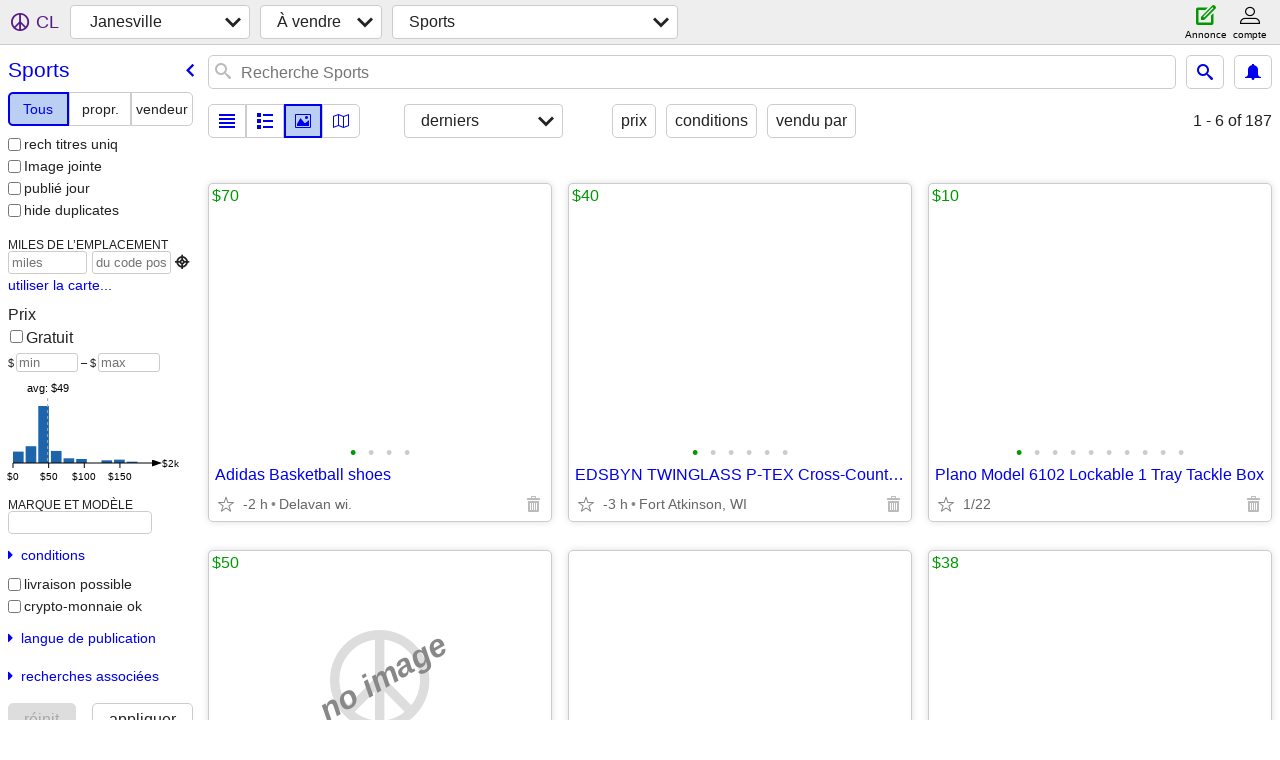

--- FILE ---
content_type: text/html; charset=utf-8
request_url: https://janesville.craigslist.org/search/sga?lang=fr&cc=fr
body_size: 37058
content:
<!DOCTYPE html>
<html>
<head>
    
	<meta charset="UTF-8">
	<meta http-equiv="X-UA-Compatible" content="IE=Edge">
	<meta name="viewport" content="width=device-width,initial-scale=1">
	<meta property="og:site_name" content="craigslist">
	<meta name="twitter:card" content="preview">
	<meta property="og:title" content="Janesville Équipements sportifs - craigslist">
	<meta name="description" content="Janesville Équipements sportifs - craigslist">
	<meta property="og:description" content="Janesville Équipements sportifs - craigslist">
	<meta property="og:url" content="https://janesville.craigslist.org/search/sga">
	<title>Janesville Équipements sportifs - craigslist</title>
	<link rel="canonical" href="https://janesville.craigslist.org/search/sga">
	<link rel="alternate" href="https://janesville.craigslist.org/search/sga" hreflang="x-default">



    <link rel="icon" href="/favicon.ico" id="favicon" />

<script type="application/ld+json" id="ld_searchpage_data" >
    {"@type":"SearchResultsPage","description":"Équipements Sportifs in Janesville, WI","@context":"https://schema.org","breadcrumb":{"@type":"BreadcrumbList","itemListElement":[{"name":"janesville.craigslist.org","@type":"ListItem","item":"https://janesville.craigslist.org","position":1},{"name":"for sale","position":2,"@type":"ListItem","item":"https://janesville.craigslist.org/search/sss?lang=fr&cc=fr"},{"name":"sporting","position":3,"@type":"ListItem","item":"https://janesville.craigslist.org/search/sga?lang=fr&cc=fr"}],"@context":"https://schema.org"}}
</script>


<script type="application/ld+json" id="ld_searchpage_results" >
    {"@type":"ItemList","itemListElement":[{"position":"0","item":{"offers":{"priceCurrency":"USD","@type":"Offer","availableAtOrFrom":{"geo":{"@type":"GeoCoordinates","longitude":-88.6277015153019,"latitude":42.622699362309},"@type":"Place","address":{"addressCountry":"","@type":"PostalAddress","streetAddress":"","postalCode":"","addressLocality":"Delavan","addressRegion":"WI"}},"price":"70.00"},"@type":"Product","description":"","@context":"http://schema.org","name":"Adidas Basketball shoes","image":["https://images.craigslist.org/00t0t_kQRYm7nWmjF_0gm0t2_600x450.jpg","https://images.craigslist.org/00k0k_gvombdkSzmt_0CI0lO_600x450.jpg","https://images.craigslist.org/01717_dR5X5FNK5St_0CI0lO_600x450.jpg","https://images.craigslist.org/00q0q_fr5f3bP0PBO_0CI0lO_600x450.jpg"]},"@type":"ListItem"},{"@type":"ListItem","item":{"description":"","@type":"Product","offers":{"priceCurrency":"USD","@type":"Offer","price":"40.00","availableAtOrFrom":{"address":{"addressRegion":"WI","addressCountry":"","@type":"PostalAddress","postalCode":"","streetAddress":"","addressLocality":"Fort Atkinson"},"@type":"Place","geo":{"longitude":-88.8466980167028,"latitude":42.9229000260939,"@type":"GeoCoordinates"}}},"image":["https://images.craigslist.org/01212_3Qvujr6xCVQ_08X0t2_600x450.jpg","https://images.craigslist.org/00u0u_8YFMav4SUCc_09w0t2_600x450.jpg","https://images.craigslist.org/01212_a6sWhktdunG_0lu0t2_600x450.jpg","https://images.craigslist.org/00W0W_iLic1Y2dpOZ_0kq0t2_600x450.jpg","https://images.craigslist.org/00s0s_dG0qPnXLdGd_0lM0t2_600x450.jpg","https://images.craigslist.org/00U0U_D7b99YzgwX_0gy0t2_600x450.jpg"],"name":"EDSBYN TWINGLASS P-TEX Cross-Country Skis","@context":"http://schema.org"},"position":"1"},{"@type":"ListItem","item":{"@context":"http://schema.org","name":"Plano Model 6102 Lockable 1 Tray Tackle Box","image":["https://images.craigslist.org/00v0v_7Hr3YZVmE8B_0t20t2_600x450.jpg","https://images.craigslist.org/00A0A_62RRW0ktsaA_0t20t2_600x450.jpg","https://images.craigslist.org/00p0p_hXnKDOJG0JC_0t20t2_600x450.jpg","https://images.craigslist.org/00n0n_e9ls2C0G7mR_0t20t2_600x450.jpg","https://images.craigslist.org/00m0m_8lZPcx8DFBA_0t20t2_600x450.jpg","https://images.craigslist.org/00808_gj4Td72qE0j_0t20t2_600x450.jpg","https://images.craigslist.org/00V0V_ilOFSubQFqK_0t20t2_600x450.jpg","https://images.craigslist.org/01414_hMeXJNJKVzh_0t20t2_600x450.jpg","https://images.craigslist.org/00L0L_gCr10Sjhlom_0t20t2_600x450.jpg","https://images.craigslist.org/00505_eIUm5piOGq_0t20t2_600x450.jpg"],"offers":{"price":"10.00","availableAtOrFrom":{"@type":"Place","geo":{"latitude":42.5534992386903,"longitude":-88.8705009753424,"@type":"GeoCoordinates"},"address":{"addressRegion":"WI","addressCountry":"","@type":"PostalAddress","postalCode":"","streetAddress":"","addressLocality":"Clinton"}},"priceCurrency":"USD","@type":"Offer"},"@type":"Product","description":""},"position":"2"},{"position":"3","item":{"offers":{"priceCurrency":"USD","@type":"Offer","price":"38.00","availableAtOrFrom":{"address":{"streetAddress":"","postalCode":"","addressLocality":"Milton","addressCountry":"","@type":"PostalAddress","addressRegion":"WI"},"@type":"Place","geo":{"longitude":-88.9450800267416,"latitude":42.8238482283926,"@type":"GeoCoordinates"}}},"description":"","@type":"Product","@context":"http://schema.org","name":"Six (6) NEW Sinking - Suspended Fishing Lures PLUS 4 MORE  L-#80","image":["https://images.craigslist.org/00d0d_930gyzgmZcP_0CI0t2_600x450.jpg","https://images.craigslist.org/00404_7n5V36jfqHU_0CI0t2_600x450.jpg","https://images.craigslist.org/00F0F_h8VmbgdlJKo_0CI0t2_600x450.jpg","https://images.craigslist.org/00z0z_2ltZdoVs3zi_0t20CI_600x450.jpg","https://images.craigslist.org/00Z0Z_a6MfMqv17z3_0CI0t2_600x450.jpg","https://images.craigslist.org/00808_9i0LKI9y0wd_0CI0t2_600x450.jpg","https://images.craigslist.org/00Y0Y_7h1PuCoJFY2_0CI0t2_600x450.jpg","https://images.craigslist.org/00Z0Z_6DrsXKJFsA3_0CI0t2_600x450.jpg"]},"@type":"ListItem"},{"item":{"offers":{"priceCurrency":"USD","@type":"Offer","availableAtOrFrom":{"address":{"addressRegion":"WI","addressCountry":"","@type":"PostalAddress","postalCode":"","streetAddress":"","addressLocality":"Milton"},"@type":"Place","geo":{"longitude":-88.9450800267416,"latitude":42.8238482283926,"@type":"GeoCoordinates"}},"price":"38.00"},"@type":"Product","description":"","@context":"http://schema.org","name":"Six (6) New Floating-Sinking-Suspended Lures PLUS ANY 4 MORE L-#81","image":["https://images.craigslist.org/00O0O_9X4HFBsphjD_0CI0t2_600x450.jpg","https://images.craigslist.org/00H0H_jMD7qaltn59_0CI0t2_600x450.jpg","https://images.craigslist.org/00000_eQ7ElJ56mIK_0CI0t2_600x450.jpg","https://images.craigslist.org/00V0V_3kCeM4voL2y_0CI0t2_600x450.jpg","https://images.craigslist.org/00h0h_gsPxYQCIH1z_0CI0t2_600x450.jpg","https://images.craigslist.org/00r0r_9YMN8YSQiy7_0CI0t2_600x450.jpg","https://images.craigslist.org/01212_lzJG81HZGOw_0CI0t2_600x450.jpg","https://images.craigslist.org/00x0x_1tePBG2oHz4_0CI0t2_600x450.jpg"]},"@type":"ListItem","position":"4"},{"position":"5","@type":"ListItem","item":{"name":"Five (5) New Floating Lures W/??? PLUS FIVE MORE  L-#66","@context":"http://schema.org","image":["https://images.craigslist.org/00909_bEshq7qNoQ1_0CI0t2_600x450.jpg","https://images.craigslist.org/00Q0Q_5B8zOgWqlHW_0CI0t2_600x450.jpg","https://images.craigslist.org/00B0B_8R1USpl0StA_0CI0t2_600x450.jpg","https://images.craigslist.org/00N0N_3tVd6eCFApW_0CI0t2_600x450.jpg","https://images.craigslist.org/00l0l_aMkaMEFvr8l_0CI0t2_600x450.jpg","https://images.craigslist.org/01212_ePG74uB8e4Z_0CI0t2_600x450.jpg","https://images.craigslist.org/00h0h_8ap39Oeu6as_0CI0t2_600x450.jpg","https://images.craigslist.org/00u0u_1NYJcgM1VJS_0CI0t2_600x450.jpg","https://images.craigslist.org/00k0k_gZ1cSCIzHiY_0CI0t2_600x450.jpg","https://images.craigslist.org/00I0I_4uho58rnL2N_0CI0t2_600x450.jpg","https://images.craigslist.org/00O0O_iJMXkc3xcqI_0CI0t2_600x450.jpg"],"offers":{"priceCurrency":"USD","@type":"Offer","availableAtOrFrom":{"address":{"addressRegion":"WI","addressCountry":"","@type":"PostalAddress","streetAddress":"","postalCode":"","addressLocality":"Milton"},"geo":{"@type":"GeoCoordinates","longitude":-88.9450800267416,"latitude":42.8238482283926},"@type":"Place"},"price":"38.00"},"@type":"Product","description":""}},{"position":"6","item":{"image":["https://images.craigslist.org/00y0y_kIOrACICjYy_0CI0t2_600x450.jpg","https://images.craigslist.org/01616_8byRPm9xAhM_0CI0t2_600x450.jpg","https://images.craigslist.org/00q0q_vNe7ijQP2E_0CI0t2_600x450.jpg","https://images.craigslist.org/00505_efggG57tfW2_0CI0t2_600x450.jpg","https://images.craigslist.org/00808_eBUXDOVjAjd_0CI0t2_600x450.jpg","https://images.craigslist.org/01313_dYM6ugAFpp8_0CI0t2_600x450.jpg","https://images.craigslist.org/01515_eXpsx0dTzK1_0CI0t2_600x450.jpg","https://images.craigslist.org/00B0B_kOeNHIlGXat_0CI0t2_600x450.jpg","https://images.craigslist.org/00202_artckGgPExG_0CI0t2_600x450.jpg","https://images.craigslist.org/00707_1EhKjQcIBqT_0CI0t2_600x450.jpg"],"@context":"http://schema.org","name":"Five (5) New Floating Lures PLUS ANOTHER FIVE   L-#67","@type":"Product","description":"","offers":{"price":"38.00","availableAtOrFrom":{"geo":{"longitude":-88.9450800267416,"latitude":42.8238482283926,"@type":"GeoCoordinates"},"@type":"Place","address":{"addressRegion":"WI","@type":"PostalAddress","addressCountry":"","addressLocality":"Milton","postalCode":"","streetAddress":""}},"priceCurrency":"USD","@type":"Offer"}},"@type":"ListItem"},{"position":"7","@type":"ListItem","item":{"image":["https://images.craigslist.org/00808_ajLe4fAyMfw_0CI0t2_600x450.jpg","https://images.craigslist.org/00n0n_aPqNbpTjMD1_0CI0t2_600x450.jpg","https://images.craigslist.org/00T0T_b3iDSWfbEAC_0CI0t2_600x450.jpg","https://images.craigslist.org/00r0r_g5CyeJUhFnd_0CI0t2_600x450.jpg","https://images.craigslist.org/00k0k_9vTEcdnCVjV_0CI0t2_600x450.jpg","https://images.craigslist.org/00808_1jrMCk4XcFL_0CI0t2_600x450.jpg","https://images.craigslist.org/00Y0Y_1Qqk1493Fug_0CI0t2_600x450.jpg","https://images.craigslist.org/00505_7oUDENgngsI_0CI0t2_600x450.jpg","https://images.craigslist.org/01414_6te0CUt0eWT_0CI0t2_600x450.jpg","https://images.craigslist.org/00k0k_lLtpJ3NQWJB_0CI0t2_600x450.jpg"],"name":"Seven (7) NEW Floating Fishing Lures PLUS ANY 3 MORE L-#69","@context":"http://schema.org","description":"","@type":"Product","offers":{"price":"38.00","availableAtOrFrom":{"@type":"Place","geo":{"latitude":42.8238482283926,"longitude":-88.9450800267416,"@type":"GeoCoordinates"},"address":{"addressRegion":"WI","addressLocality":"Milton","streetAddress":"","postalCode":"","@type":"PostalAddress","addressCountry":""}},"priceCurrency":"USD","@type":"Offer"}}},{"@type":"ListItem","item":{"@context":"http://schema.org","name":"Five (5) New Suspended Lures PLUS ANY FIVE MORE L-#68","image":["https://images.craigslist.org/00K0K_4df6XyAijlb_0CI0t2_600x450.jpg","https://images.craigslist.org/00l0l_as7frwTDAK1_0CI0t2_600x450.jpg","https://images.craigslist.org/00d0d_hmwB6VT44ht_0CI0t2_600x450.jpg","https://images.craigslist.org/00V0V_f4N3TrGtXLn_0CI0t2_600x450.jpg","https://images.craigslist.org/00909_3VfUg932bnl_0CI0t2_600x450.jpg","https://images.craigslist.org/00909_4p7tRSKCX9U_0CI0t2_600x450.jpg","https://images.craigslist.org/00202_e7oW7grf5vF_0CI0t2_600x450.jpg","https://images.craigslist.org/01717_fYKsp50Rijm_0CI0t2_600x450.jpg","https://images.craigslist.org/00909_1GIUJZp01yi_0CI0t2_600x450.jpg","https://images.craigslist.org/00O0O_5ickbAG95Fc_0CI0t2_600x450.jpg"],"offers":{"@type":"Offer","priceCurrency":"USD","price":"38.00","availableAtOrFrom":{"@type":"Place","geo":{"@type":"GeoCoordinates","latitude":42.8238482283926,"longitude":-88.9450800267416},"address":{"@type":"PostalAddress","addressCountry":"","addressLocality":"Milton","streetAddress":"","postalCode":"","addressRegion":"WI"}}},"@type":"Product","description":""},"position":"8"},{"@type":"ListItem","item":{"@type":"Product","description":"","offers":{"priceCurrency":"USD","@type":"Offer","availableAtOrFrom":{"geo":{"longitude":-88.9450800267416,"latitude":42.8238482283926,"@type":"GeoCoordinates"},"@type":"Place","address":{"addressRegion":"WI","addressLocality":"Milton","postalCode":"","streetAddress":"","@type":"PostalAddress","addressCountry":""}},"price":"38.00"},"image":["https://images.craigslist.org/00G0G_Np83jvxs9H_0CI0t2_600x450.jpg","https://images.craigslist.org/00n0n_lRRZUlJBVzz_0CI0t2_600x450.jpg","https://images.craigslist.org/00f0f_1MDPrXV9EXU_0CI0t2_600x450.jpg","https://images.craigslist.org/00T0T_6vW8BC7Giop_0CI0t2_600x450.jpg","https://images.craigslist.org/00H0H_doSTlDNVlM0_0CI0t2_600x450.jpg","https://images.craigslist.org/00M0M_lXHPcw7VNeS_0CI0t2_600x450.jpg","https://images.craigslist.org/00U0U_5zNoQmEOPXC_0CI0t2_600x450.jpg","https://images.craigslist.org/00808_kDd565CG9go_0CI0t2_600x450.jpg"],"@context":"http://schema.org","name":"Three (3) Suspended and Sinking Lures W/ Noise Beads PLUS 7 MORE L-#75"},"position":"9"},{"position":"10","@type":"ListItem","item":{"offers":{"availableAtOrFrom":{"@type":"Place","geo":{"@type":"GeoCoordinates","latitude":42.8238482283926,"longitude":-88.9450800267416},"address":{"streetAddress":"","postalCode":"","addressLocality":"Milton","addressCountry":"","@type":"PostalAddress","addressRegion":"WI"}},"price":"38.00","priceCurrency":"USD","@type":"Offer"},"@type":"Product","description":"","@context":"http://schema.org","name":"AlL TEN  New Sinking-Suspended-Floating Lures  L-#79","image":["https://images.craigslist.org/00404_7WZf3cfzqoZ_0CI0t2_600x450.jpg","https://images.craigslist.org/01111_cIl4CZmiWSa_0CI0t2_600x450.jpg","https://images.craigslist.org/00I0I_bbD4zV6HDSU_0CI0t2_600x450.jpg","https://images.craigslist.org/01717_97GXhuZRVYg_0CI0t2_600x450.jpg","https://images.craigslist.org/00000_2QP8b3D6VhN_0CI0t2_600x450.jpg","https://images.craigslist.org/00B0B_a4TYKNbFTeJ_0CI0t2_600x450.jpg","https://images.craigslist.org/00X0X_aIXQ08BdfOT_0CI0t2_600x450.jpg","https://images.craigslist.org/00s0s_e4ZGiiNcUBH_0CI0t2_600x450.jpg","https://images.craigslist.org/00B0B_9qGDNyWvm3K_0CI0t2_600x450.jpg","https://images.craigslist.org/00o0o_bwDySmN2JM1_0CI0t2_600x450.jpg"]}},{"@type":"ListItem","item":{"@context":"http://schema.org","name":"Five (5) Sinking-Floating Lures W/ Noise Making Beads + 5 MORE  L-#78","image":["https://images.craigslist.org/00s0s_kV5A1jnpViY_0CI0t2_600x450.jpg","https://images.craigslist.org/00c0c_ct2tHycAaYB_0CI0t2_600x450.jpg","https://images.craigslist.org/00U0U_4WDCajhaTuU_0CI0t2_600x450.jpg","https://images.craigslist.org/00z0z_4QkrBal286S_0CI0t2_600x450.jpg","https://images.craigslist.org/00r0r_k5fWnU9OV93_0CI0t2_600x450.jpg","https://images.craigslist.org/00R0R_8YiMxWfr1Td_0CI0t2_600x450.jpg","https://images.craigslist.org/00U0U_bEuEx9EWXJL_0CI0t2_600x450.jpg","https://images.craigslist.org/00w0w_404Lyg3q61M_0CI0t2_600x450.jpg","https://images.craigslist.org/00l0l_4CkOcEG9rAb_0CI0t2_600x450.jpg"],"offers":{"priceCurrency":"USD","@type":"Offer","availableAtOrFrom":{"address":{"addressLocality":"Milton","postalCode":"","streetAddress":"","@type":"PostalAddress","addressCountry":"","addressRegion":"WI"},"geo":{"@type":"GeoCoordinates","longitude":-88.9450800267416,"latitude":42.8238482283926},"@type":"Place"},"price":"38.00"},"@type":"Product","description":""},"position":"11"},{"position":"12","@type":"ListItem","item":{"description":"","@type":"Product","offers":{"price":"24.00","availableAtOrFrom":{"address":{"addressCountry":"","@type":"PostalAddress","postalCode":"","streetAddress":"","addressLocality":"Milton","addressRegion":"WI"},"@type":"Place","geo":{"@type":"GeoCoordinates","longitude":-88.9450800267416,"latitude":42.8238482283926}},"@type":"Offer","priceCurrency":"USD"},"image":["https://images.craigslist.org/01414_9XqtXSV1QbK_0CI0t2_600x450.jpg","https://images.craigslist.org/00w0w_19mKYW9vaY8_0CI0t2_600x450.jpg","https://images.craigslist.org/00x0x_3jBPLDBZK9Q_0CI0t2_600x450.jpg","https://images.craigslist.org/00101_hGtYUhcI6cj_0CI0t2_600x450.jpg","https://images.craigslist.org/00h0h_b40scZlqfbw_0CI0t2_600x450.jpg","https://images.craigslist.org/00f0f_e8C8dxkPSdY_0CI0t2_600x450.jpg","https://images.craigslist.org/00J0J_7WJpdF1Pk1L_0CI0t2_600x450.jpg","https://images.craigslist.org/00E0E_fCW2GjtmEMz_0CI0t2_600x450.jpg","https://images.craigslist.org/00x0x_cJjVPxn8cg3_0CI0t2_600x450.jpg","https://images.craigslist.org/01111_duKrmIq1WBm_0CI0t2_600x450.jpg","https://images.craigslist.org/00V0V_hayiTW1l1if_0CI0t2_600x450.jpg","https://images.craigslist.org/00O0O_55BDNctv3Vz_0CI0t2_600x450.jpg"],"@context":"http://schema.org","name":"Four (4) LARGE FLOATING MINNOW LURES  L-#77"}},{"position":"13","item":{"description":"","@type":"Product","offers":{"price":"24.00","availableAtOrFrom":{"address":{"@type":"PostalAddress","addressCountry":"","addressLocality":"Milton","streetAddress":"","postalCode":"","addressRegion":"WI"},"geo":{"latitude":42.8238482283926,"longitude":-88.9450800267416,"@type":"GeoCoordinates"},"@type":"Place"},"priceCurrency":"USD","@type":"Offer"},"image":["https://images.craigslist.org/00X0X_5QvUHl5M2IN_0CI0t2_600x450.jpg","https://images.craigslist.org/00K0K_igPVrDIHNpf_0CI0t2_600x450.jpg","https://images.craigslist.org/00m0m_3UsX0eevneL_0CI0t2_600x450.jpg","https://images.craigslist.org/00I0I_cOvsm4CiW5t_0CI0t2_600x450.jpg","https://images.craigslist.org/00q0q_fFmnjPqkMJh_0CI0t2_600x450.jpg","https://images.craigslist.org/00y0y_dUnX6vIwlGC_0CI0t2_600x450.jpg","https://images.craigslist.org/00N0N_7N9gNXllO40_0CI0t2_600x450.jpg","https://images.craigslist.org/00O0O_6GzrRN3IKoI_0t20CI_600x450.jpg","https://images.craigslist.org/00a0a_95VAYCPNeEU_0CI0t2_600x450.jpg"],"@context":"http://schema.org","name":"Four (4) LARGE FLOATING MINNOW LURES  L-#76"},"@type":"ListItem"},{"item":{"@type":"Product","description":"","offers":{"price":"38.00","availableAtOrFrom":{"geo":{"@type":"GeoCoordinates","latitude":42.8238482283926,"longitude":-88.9450800267416},"@type":"Place","address":{"addressRegion":"WI","addressLocality":"Milton","postalCode":"","streetAddress":"","@type":"PostalAddress","addressCountry":""}},"priceCurrency":"USD","@type":"Offer"},"image":["https://images.craigslist.org/00K0K_xFrIw0guu3_0CI0t2_600x450.jpg","https://images.craigslist.org/00g0g_hhTqysv7yFk_0CI0t2_600x450.jpg","https://images.craigslist.org/00b0b_3UagCigKcaL_0CI0t2_600x450.jpg","https://images.craigslist.org/00w0w_8VwutjrlLDv_0CI0t2_600x450.jpg","https://images.craigslist.org/00p0p_9X3L28nQA42_0CI0t2_600x450.jpg","https://images.craigslist.org/01010_6pyRxNgQsPE_0CI0t2_600x450.jpg","https://images.craigslist.org/00V0V_hdQjJm5NRCh_0CI0t2_600x450.jpg","https://images.craigslist.org/00e0e_hhm34ZZ6uR6_0CI0t2_600x450.jpg","https://images.craigslist.org/01313_7dm70P8fh8j_0CI0t2_600x450.jpg","https://images.craigslist.org/00o0o_bBbUyd1NY3G_0CI0t2_600x450.jpg"],"@context":"http://schema.org","name":"Six (6) All New Suspended -Sinking Lures  W/Noise Beads + 4 MORE L-#71"},"@type":"ListItem","position":"14"},{"item":{"offers":{"priceCurrency":"USD","@type":"Offer","availableAtOrFrom":{"address":{"addressRegion":"WI","postalCode":"","streetAddress":"","addressLocality":"Milton","addressCountry":"","@type":"PostalAddress"},"@type":"Place","geo":{"latitude":42.8238482283926,"longitude":-88.9450800267416,"@type":"GeoCoordinates"}},"price":"38.00"},"description":"","@type":"Product","@context":"http://schema.org","name":"Six New  Sinking-Floating- Lures PLUS ANY OTHER FOUR L-#74","image":["https://images.craigslist.org/00000_72NsIDoRQz8_0CI0t2_600x450.jpg","https://images.craigslist.org/00q0q_8RuPWVBHjoW_0CI0t2_600x450.jpg","https://images.craigslist.org/00N0N_5CW8Sq7kurB_0CI0t2_600x450.jpg","https://images.craigslist.org/00r0r_g2ddLP305Zn_0CI0t2_600x450.jpg","https://images.craigslist.org/00Z0Z_44R6imBynPS_0CI0t2_600x450.jpg","https://images.craigslist.org/00y0y_5yAX2oBIhj8_0CI0t2_600x450.jpg","https://images.craigslist.org/00t0t_ho1bkUwy2Ns_0CI0t2_600x450.jpg","https://images.craigslist.org/00t0t_jT8wbwTcVQh_0CI0t2_600x450.jpg","https://images.craigslist.org/00L0L_jnIcni7aWpk_0CI0t2_600x450.jpg","https://images.craigslist.org/00A0A_cOPfNjg3M5f_0CI0t2_600x450.jpg"]},"@type":"ListItem","position":"15"},{"@type":"ListItem","item":{"description":"","@type":"Product","offers":{"@type":"Offer","priceCurrency":"USD","price":"30.00","availableAtOrFrom":{"address":{"addressCountry":"","@type":"PostalAddress","postalCode":"","streetAddress":"","addressLocality":"Milton","addressRegion":"WI"},"@type":"Place","geo":{"longitude":-88.9450800267416,"latitude":42.8238482283926,"@type":"GeoCoordinates"}}},"image":["https://images.craigslist.org/00E0E_ITIR4iNHZ1_0CI0t2_600x450.jpg","https://images.craigslist.org/00a0a_5ojiSFZjkZg_0CI0t2_600x450.jpg","https://images.craigslist.org/00202_6Fb7Z6uZQSu_0CI0t2_600x450.jpg","https://images.craigslist.org/00f0f_5tmDLnLYEbt_0CI0t2_600x450.jpg","https://images.craigslist.org/01212_YfnIgNGLui_0CI0t2_600x450.jpg","https://images.craigslist.org/00E0E_9VWaMKWIKXk_0CI0t2_600x450.jpg","https://images.craigslist.org/00X0X_i5g2yUPcAbH_0CI0t2_600x450.jpg","https://images.craigslist.org/01515_62aCS50SRBT_0CI0t2_600x450.jpg","https://images.craigslist.org/01010_3bbH2a3ACED_0CI0t2_600x450.jpg","https://images.craigslist.org/00505_e1MTS4RFcpi_0CI0t2_600x450.jpg","https://images.craigslist.org/00H0H_dDDLAeWiBVB_0CI0t2_600x450.jpg","https://images.craigslist.org/00L0L_3hMnRKTKAXC_0CI0t2_600x450.jpg"],"@context":"http://schema.org","name":"Eleven (11) Pee Wee Lures Floating / Suspending   L-#72"},"position":"16"},{"position":"17","item":{"name":"Eleven (11) Pee Wee Lures Floating / Suspending   L-#73","@context":"http://schema.org","image":["https://images.craigslist.org/00z0z_aEDL4h0bA1n_0CI0t2_600x450.jpg","https://images.craigslist.org/01414_gUMoIvnzUER_0CI0t2_600x450.jpg","https://images.craigslist.org/00Q0Q_9cT2INnlP1f_0CI0t2_600x450.jpg","https://images.craigslist.org/00j0j_6YByTifFkUe_0CI0t2_600x450.jpg","https://images.craigslist.org/00z0z_cmzv2UC5b3U_0CI0t2_600x450.jpg","https://images.craigslist.org/00E0E_MphbSUNcR1_0CI0t2_600x450.jpg","https://images.craigslist.org/00g0g_atYgwWYxUQq_0CI0t2_600x450.jpg","https://images.craigslist.org/00H0H_fl83eQzH4Ar_0CI0t2_600x450.jpg","https://images.craigslist.org/00505_fFeowT2GCUP_0CI0t2_600x450.jpg"],"offers":{"priceCurrency":"USD","@type":"Offer","availableAtOrFrom":{"@type":"Place","geo":{"latitude":42.8238482283926,"longitude":-88.9450800267416,"@type":"GeoCoordinates"},"address":{"addressRegion":"WI","addressLocality":"Milton","postalCode":"","streetAddress":"","@type":"PostalAddress","addressCountry":""}},"price":"30.00"},"@type":"Product","description":""},"@type":"ListItem"},{"item":{"description":"","@type":"Product","offers":{"availableAtOrFrom":{"address":{"addressCountry":"","@type":"PostalAddress","streetAddress":"","postalCode":"","addressLocality":"Milton","addressRegion":"WI"},"@type":"Place","geo":{"@type":"GeoCoordinates","latitude":42.8238482283926,"longitude":-88.9450800267416}},"price":"38.00","@type":"Offer","priceCurrency":"USD"},"image":["https://images.craigslist.org/00202_iwDH4yEXzuA_0CI0t2_600x450.jpg","https://images.craigslist.org/00B0B_kpLvYqPkz8w_0CI0t2_600x450.jpg","https://images.craigslist.org/00303_3QFNEGdFnjP_0CI0t2_600x450.jpg","https://images.craigslist.org/00W0W_iajkOy2rNdE_0CI0t2_600x450.jpg","https://images.craigslist.org/00x0x_c7lxbYn6CJ4_0CI0t2_600x450.jpg","https://images.craigslist.org/01717_cYzC58zHoVx_0CI0t2_600x450.jpg","https://images.craigslist.org/00N0N_isjYc6yg2GN_0CI0t2_600x450.jpg","https://images.craigslist.org/00606_3x08q83QIEn_0CI0t2_600x450.jpg","https://images.craigslist.org/00D0D_32QtSb6y4sE_0CI0t2_600x450.jpg","https://images.craigslist.org/00Q0Q_1F2nLRQTbHm_0CI0t2_600x450.jpg","https://images.craigslist.org/00N0N_fRPaTkx1czW_0CI0t2_600x450.jpg","https://images.craigslist.org/00606_44FG8HcH2dv_0CI0t2_600x450.jpg"],"name":"Seven (7)  Sinking-Floating-Suspended Fishing Lures + ANY 3 MOREL-#51","@context":"http://schema.org"},"@type":"ListItem","position":"18"},{"item":{"image":["https://images.craigslist.org/00U0U_lKv7keIjKyL_0CI0t2_600x450.jpg","https://images.craigslist.org/00d0d_hNQ7Zr0quZw_0CI0t2_600x450.jpg","https://images.craigslist.org/00m0m_ecGB618Ucw4_0CI0t2_600x450.jpg","https://images.craigslist.org/00g0g_4DZXKPTL520_0CI0t2_600x450.jpg","https://images.craigslist.org/00Y0Y_3DU2EgBSUlb_0CI0t2_600x450.jpg","https://images.craigslist.org/00m0m_gEz4dcWBOU4_0CI0t2_600x450.jpg","https://images.craigslist.org/01010_liYIQbnQqEk_0CI0t2_600x450.jpg","https://images.craigslist.org/00Q0Q_ehKLZALfZYq_0CI0t2_600x450.jpg","https://images.craigslist.org/00f0f_9vSUZY2ELBn_0CI0t2_600x450.jpg","https://images.craigslist.org/00b0b_6zfKlYc6OyK_0CI0t2_600x450.jpg","https://images.craigslist.org/00r0r_co3hZeVFtHT_0CI0t2_600x450.jpg","https://images.craigslist.org/00H0H_3trWpPl8Rjk_0CI0t2_600x450.jpg","https://images.craigslist.org/00r0r_NKCYU8ajga_0CI0t2_600x450.jpg","https://images.craigslist.org/01616_eKQfdTp280p_0t20CI_600x450.jpg"],"@context":"http://schema.org","name":"Eight (8) Floating-Sinking-Suspended  Fishing Lures PLUS 2 MORE  L-#55","description":"","@type":"Product","offers":{"availableAtOrFrom":{"@type":"Place","geo":{"latitude":42.8238482283926,"longitude":-88.9450800267416,"@type":"GeoCoordinates"},"address":{"addressCountry":"","@type":"PostalAddress","streetAddress":"","postalCode":"","addressLocality":"Milton","addressRegion":"WI"}},"price":"38.00","priceCurrency":"USD","@type":"Offer"}},"@type":"ListItem","position":"19"},{"position":"20","@type":"ListItem","item":{"@type":"Product","description":"","offers":{"@type":"Offer","priceCurrency":"USD","availableAtOrFrom":{"@type":"Place","geo":{"latitude":42.6709000097796,"longitude":-88.9126975980781,"@type":"GeoCoordinates"},"address":{"addressRegion":"WI","streetAddress":"","postalCode":"","addressLocality":"Janesville","addressCountry":"","@type":"PostalAddress"}},"price":"50.00"},"image":["https://images.craigslist.org/00y0y_j38Ra0wbgkZ_0t20CI_600x450.jpg","https://images.craigslist.org/00y0y_1asH6OATyJs_0t20CI_600x450.jpg","https://images.craigslist.org/01212_lHQycUXVUg0_0f70CI_600x450.jpg"],"name":"Teeter Hang Up Fitspine x1","@context":"http://schema.org"}},{"position":"21","item":{"offers":{"@type":"Offer","priceCurrency":"USD","availableAtOrFrom":{"address":{"addressRegion":"WI","addressLocality":"Milton","streetAddress":"","postalCode":"","@type":"PostalAddress","addressCountry":""},"geo":{"longitude":-88.9450800267416,"latitude":42.8238482283926,"@type":"GeoCoordinates"},"@type":"Place"},"price":"38.00"},"description":"","@type":"Product","@context":"http://schema.org","name":"Eight (8) Floating-Sinking-Suspended  Fishing Lures + 2 MORE L-#54","image":["https://images.craigslist.org/00V0V_6ixRVDHi8i2_0CI0t2_600x450.jpg","https://images.craigslist.org/00h0h_lrUM4Qix30Y_0CI0t2_600x450.jpg","https://images.craigslist.org/01212_jfvlTz1jCH1_0CI0t2_600x450.jpg","https://images.craigslist.org/00u0u_37ABn7WQ1uA_0CI0t2_600x450.jpg","https://images.craigslist.org/00505_FfNOMMtj9g_0CI0t2_600x450.jpg","https://images.craigslist.org/00F0F_5FIsJF9G9fb_0CI0t2_600x450.jpg","https://images.craigslist.org/00A0A_3wRrjf6hNqC_0CI0t2_600x450.jpg","https://images.craigslist.org/00C0C_c3W5U7rq3Sg_0CI0t2_600x450.jpg","https://images.craigslist.org/00c0c_apGsFPUOFFw_0CI0t2_600x450.jpg","https://images.craigslist.org/00l0l_6owsotj5G6r_0CI0t2_600x450.jpg","https://images.craigslist.org/00e0e_2l5aH72Rv6H_0CI0t2_600x450.jpg","https://images.craigslist.org/00Q0Q_1govBbM1C3z_0CI0t2_600x450.jpg","https://images.craigslist.org/00909_lMMUchb9HG5_0CI0t2_600x450.jpg","https://images.craigslist.org/00c0c_4IqDVjRIAT5_0CI0t2_600x450.jpg"]},"@type":"ListItem"},{"item":{"name":"Ten (10) Suspended and Sinking Pee Wee Lures  L-#63","@context":"http://schema.org","image":["https://images.craigslist.org/00n0n_9U8eUz7SLi2_0CI0t2_600x450.jpg","https://images.craigslist.org/00202_3bL1H0pU8X2_0CI0t2_600x450.jpg","https://images.craigslist.org/00808_63gf2KtEEnE_0CI0t2_600x450.jpg","https://images.craigslist.org/00505_9g6FQ9cMtSp_0CI0t2_600x450.jpg","https://images.craigslist.org/00J0J_fSAd1pnwh2J_0CI0t2_600x450.jpg","https://images.craigslist.org/00c0c_bkITe2SC46g_0CI0t2_600x450.jpg","https://images.craigslist.org/00u0u_dRapUYCQbQA_0CI0t2_600x450.jpg","https://images.craigslist.org/01515_dK8jX2COblH_0CI0t2_600x450.jpg","https://images.craigslist.org/00J0J_jAs1wxkKiuD_0CI0t2_600x450.jpg","https://images.craigslist.org/00u0u_9kJnniccUfV_0CI0t2_600x450.jpg","https://images.craigslist.org/00P0P_63KIbkjJ8EH_0CI0t2_600x450.jpg","https://images.craigslist.org/00404_3ujV9OsngrQ_0CI0t2_600x450.jpg","https://images.craigslist.org/00202_4LMpa6nWWl0_0CI0t2_600x450.jpg","https://images.craigslist.org/00i0i_bsco1HTAiXN_0CI0t2_600x450.jpg","https://images.craigslist.org/00a0a_1UuJTSv9ag3_0CI0t2_600x450.jpg","https://images.craigslist.org/00k0k_43rJbJwZQ8W_0t20CI_600x450.jpg"],"offers":{"availableAtOrFrom":{"address":{"addressRegion":"WI","postalCode":"","streetAddress":"","addressLocality":"Milton","addressCountry":"","@type":"PostalAddress"},"geo":{"latitude":42.8238482283926,"longitude":-88.9450800267416,"@type":"GeoCoordinates"},"@type":"Place"},"price":"31.00","priceCurrency":"USD","@type":"Offer"},"@type":"Product","description":""},"@type":"ListItem","position":"22"},{"position":"23","@type":"ListItem","item":{"offers":{"availableAtOrFrom":{"@type":"Place","geo":{"@type":"GeoCoordinates","latitude":42.8238482283926,"longitude":-88.9450800267416},"address":{"addressRegion":"WI","addressCountry":"","@type":"PostalAddress","postalCode":"","streetAddress":"","addressLocality":"Milton"}},"price":"38.00","priceCurrency":"USD","@type":"Offer"},"description":"","@type":"Product","@context":"http://schema.org","name":"Three (3) New Suspended  PLUS SEVEN MORE Lures  L#65","image":["https://images.craigslist.org/01010_cI3bXPnYXHr_0CI0t2_600x450.jpg","https://images.craigslist.org/00E0E_fJ1nCurb356_0CI0t2_600x450.jpg","https://images.craigslist.org/00k0k_ebzLBmXXylc_0CI0t2_600x450.jpg","https://images.craigslist.org/00r0r_4sMjBeucS92_0CI0t2_600x450.jpg","https://images.craigslist.org/00g0g_6ZcWF1QX4H0_0CI0t2_600x450.jpg","https://images.craigslist.org/00Q0Q_dgBqWeaJJUK_0CI0t2_600x450.jpg","https://images.craigslist.org/00K0K_70Zssf9ZkxJ_0CI0t2_600x450.jpg","https://images.craigslist.org/00a0a_hFOMbkOKUVg_0CI0t2_600x450.jpg","https://images.craigslist.org/00W0W_4rKS58ZUz5t_0CI0t2_600x450.jpg"]}},{"position":"24","@type":"ListItem","item":{"offers":{"price":"24.00","availableAtOrFrom":{"@type":"Place","geo":{"longitude":-88.9450800267416,"latitude":42.8238482283926,"@type":"GeoCoordinates"},"address":{"addressRegion":"WI","streetAddress":"","postalCode":"","addressLocality":"Milton","addressCountry":"","@type":"PostalAddress"}},"@type":"Offer","priceCurrency":"USD"},"@type":"Product","description":"","name":"Four (4) LARGE FLOATING MINNOW LURES  L-#64","@context":"http://schema.org","image":["https://images.craigslist.org/00707_g8vxgrlqzb8_0CI0t2_600x450.jpg","https://images.craigslist.org/00707_4Zki2jL7thN_0CI0t2_600x450.jpg","https://images.craigslist.org/00z0z_11FGn4xLyx0_0CI0t2_600x450.jpg","https://images.craigslist.org/00h0h_lsLjqpmfv0W_0CI0t2_600x450.jpg","https://images.craigslist.org/00t0t_gHE7lBxswci_0CI0t2_600x450.jpg","https://images.craigslist.org/00o0o_dHeNIhN4qE6_0CI0t2_600x450.jpg","https://images.craigslist.org/01010_1xaw8PNUwf4_0CI0t2_600x450.jpg","https://images.craigslist.org/00d0d_hUg0W1fOZqb_0CI0t2_600x450.jpg","https://images.craigslist.org/00f0f_3kOXl8cVu3R_0CI0t2_600x450.jpg","https://images.craigslist.org/00f0f_dLOaqCHAXz4_0CI0t2_600x450.jpg"]}},{"position":"25","item":{"@context":"http://schema.org","name":"Five New Lipless Sinking Lures W/Case  + ANY FIVE MORE -#60","image":["https://images.craigslist.org/00y0y_xgEav05jKz_0CI0t2_600x450.jpg","https://images.craigslist.org/00p0p_G7MJRdFnfp_0CI0t2_600x450.jpg","https://images.craigslist.org/00606_ke3PKp63dnI_0CI0t2_600x450.jpg","https://images.craigslist.org/00V0V_4wbPPxCDt89_0CI0t2_600x450.jpg","https://images.craigslist.org/00B0B_5provQb1Tfw_0CI0t2_600x450.jpg","https://images.craigslist.org/00b0b_gWRLMqtf9oR_0CI0t2_600x450.jpg","https://images.craigslist.org/00c0c_5SPA2K4sIm1_0CI0t2_600x450.jpg","https://images.craigslist.org/00n0n_8M6RAXMVbg4_0CI0t2_600x450.jpg","https://images.craigslist.org/00h0h_lmCsHexPLm6_0CI0t2_600x450.jpg","https://images.craigslist.org/00z0z_b4lcU5AT4In_0CI0t2_600x450.jpg","https://images.craigslist.org/00H0H_fCfsyMuDkZV_0CI0t2_600x450.jpg","https://images.craigslist.org/00b0b_4zXX0YHBSsK_0CI0t2_600x450.jpg","https://images.craigslist.org/00i0i_7FAZBoECqQu_0CI0t2_600x450.jpg"],"offers":{"@type":"Offer","priceCurrency":"USD","price":"38.00","availableAtOrFrom":{"address":{"postalCode":"","streetAddress":"","addressLocality":"Milton","addressCountry":"","@type":"PostalAddress","addressRegion":"WI"},"@type":"Place","geo":{"latitude":42.8238482283926,"longitude":-88.9450800267416,"@type":"GeoCoordinates"}}},"description":"","@type":"Product"},"@type":"ListItem"},{"position":"26","item":{"image":["https://images.craigslist.org/00909_iiXqQJr9SUl_0CI0t2_600x450.jpg","https://images.craigslist.org/00g0g_ifa0PSgdj4f_0CI0t2_600x450.jpg","https://images.craigslist.org/01111_a5im3n6MLxs_0CI0t2_600x450.jpg","https://images.craigslist.org/00D0D_42AuwiRgW6u_0CI0t2_600x450.jpg","https://images.craigslist.org/00r0r_iiL52Cls9se_0CI0t2_600x450.jpg","https://images.craigslist.org/00q0q_ctSNMkcB8vr_0CI0t2_600x450.jpg","https://images.craigslist.org/00o0o_bNC9tixhyWa_0CI0t2_600x450.jpg","https://images.craigslist.org/00n0n_lbd7EhN0t3k_0CI0t2_600x450.jpg","https://images.craigslist.org/00W0W_iscQNocB7v0_0CI0t2_600x450.jpg","https://images.craigslist.org/00c0c_kdv3LFkuO4J_0t20CI_600x450.jpg","https://images.craigslist.org/00606_bKDFxfjFSRM_0CI0t2_600x450.jpg"],"@context":"http://schema.org","name":"Ten (10) New Floaters  2 sizes- 2 weights -   L-#62","description":"","@type":"Product","offers":{"price":"35.00","availableAtOrFrom":{"geo":{"latitude":42.8238482283926,"longitude":-88.9450800267416,"@type":"GeoCoordinates"},"@type":"Place","address":{"addressLocality":"Milton","postalCode":"","streetAddress":"","@type":"PostalAddress","addressCountry":"","addressRegion":"WI"}},"priceCurrency":"USD","@type":"Offer"}},"@type":"ListItem"},{"@type":"ListItem","item":{"image":["https://images.craigslist.org/00y0y_4C0QApX9qa3_0CI0t2_600x450.jpg","https://images.craigslist.org/00606_PpOOblsVfl_0CI0t2_600x450.jpg","https://images.craigslist.org/00i0i_8RyHO8dRXBT_0CI0t2_600x450.jpg","https://images.craigslist.org/00m0m_9C64kpRiZ2j_0CI0t2_600x450.jpg","https://images.craigslist.org/00c0c_2uVifsqG00t_0CI0t2_600x450.jpg","https://images.craigslist.org/00f0f_48Ie1m5En4L_0CI0t2_600x450.jpg","https://images.craigslist.org/00E0E_gpFMDh1EqOV_0CI0t2_600x450.jpg","https://images.craigslist.org/00m0m_boVosiyuKUP_0CI0t2_600x450.jpg","https://images.craigslist.org/00g0g_8VxFiJG3Rnz_0CI0t2_600x450.jpg","https://images.craigslist.org/00j0j_ltL8HDHec0X_0CI0t2_600x450.jpg","https://images.craigslist.org/00b0b_l9B0gS7CWQG_0CI0t2_600x450.jpg","https://images.craigslist.org/00X0X_bWck8R9abUc_0t20CI_600x450.jpg","https://images.craigslist.org/00O0O_HHuQBjhrzM_0t20CI_600x450.jpg"],"name":"Nine  ((9) New Floaters  2 sizes- 2 weights - + 3 MORE L-#61","@context":"http://schema.org","description":"","@type":"Product","offers":{"@type":"Offer","priceCurrency":"USD","price":"48.00","availableAtOrFrom":{"address":{"postalCode":"","streetAddress":"","addressLocality":"Milton","addressCountry":"","@type":"PostalAddress","addressRegion":"WI"},"@type":"Place","geo":{"@type":"GeoCoordinates","latitude":42.8238482283926,"longitude":-88.9450800267416}}}},"position":"27"},{"item":{"offers":{"@type":"Offer","priceCurrency":"USD","availableAtOrFrom":{"geo":{"@type":"GeoCoordinates","latitude":42.8238482283926,"longitude":-88.9450800267416},"@type":"Place","address":{"streetAddress":"","postalCode":"","addressLocality":"Milton","addressCountry":"","@type":"PostalAddress","addressRegion":"WI"}},"price":"38.00"},"description":"","@type":"Product","@context":"http://schema.org","name":"Five (5) New Metal Sinking Lures W/ Flashers+ ANY FIVE MOREL-#57","image":["https://images.craigslist.org/00T0T_iqtub7cH8YA_0CI0t2_600x450.jpg","https://images.craigslist.org/01111_1SdRQqoZbTN_0CI0t2_600x450.jpg","https://images.craigslist.org/00X0X_hkz8WAsspme_0CI0t2_600x450.jpg","https://images.craigslist.org/00Z0Z_5GVDqGaJDGP_0CI0t2_600x450.jpg","https://images.craigslist.org/00v0v_k3zztuoPnqS_0CI0t2_600x450.jpg","https://images.craigslist.org/00l0l_dUF1LuqiTLr_0CI0t2_600x450.jpg","https://images.craigslist.org/00I0I_82VL5kpOF4H_0CI0t2_600x450.jpg","https://images.craigslist.org/00h0h_iuhHKA5VaD2_0CI0t2_600x450.jpg","https://images.craigslist.org/00404_fp6abN3cQOK_0CI0t2_600x450.jpg"]},"@type":"ListItem","position":"28"},{"item":{"description":"","@type":"Product","offers":{"availableAtOrFrom":{"@type":"Place","geo":{"longitude":-88.9450800267416,"latitude":42.8238482283926,"@type":"GeoCoordinates"},"address":{"addressRegion":"WI","@type":"PostalAddress","addressCountry":"","addressLocality":"Milton","streetAddress":"","postalCode":""}},"price":"38.00","@type":"Offer","priceCurrency":"USD"},"image":["https://images.craigslist.org/00n0n_jHyMbOtjZv8_0CI0t2_600x450.jpg","https://images.craigslist.org/00t0t_l1v6ewip9fH_0CI0t2_600x450.jpg","https://images.craigslist.org/00K0K_jfPegVB9r0W_0CI0t2_600x450.jpg","https://images.craigslist.org/00O0O_bLfdEcwYdhT_0CI0t2_600x450.jpg","https://images.craigslist.org/01717_3W8wbab0NNz_0CI0t2_600x450.jpg","https://images.craigslist.org/01111_5UfrFH21Mka_0CI0t2_600x450.jpg","https://images.craigslist.org/00q0q_jfJt5uFhiKe_0CI0t2_600x450.jpg","https://images.craigslist.org/01111_g15KAernQhW_0CI0t2_600x450.jpg","https://images.craigslist.org/00101_hiFE4d5qrZF_0CI0t2_600x450.jpg","https://images.craigslist.org/00303_kz0m4VK95cE_0CI0t2_600x450.jpg","https://images.craigslist.org/00m0m_cir2sqxn5RR_0CI0t2_600x450.jpg","https://images.craigslist.org/00i0i_jT8lPhFlEzN_0CI0t2_600x450.jpg","https://images.craigslist.org/00x0x_94l6czhDVlQ_0CI0t2_600x450.jpg","https://images.craigslist.org/00I0I_hyVLM1zeMCr_0t20CI_600x450.jpg"],"name":"Eight (8) Suspended and Floating Lures PLUS ANY 2 MORE   L-#56","@context":"http://schema.org"},"@type":"ListItem","position":"29"},{"position":"30","@type":"ListItem","item":{"description":"","@type":"Product","offers":{"priceCurrency":"USD","@type":"Offer","availableAtOrFrom":{"@type":"Place","geo":{"@type":"GeoCoordinates","longitude":-88.9450800267416,"latitude":42.8238482283926},"address":{"addressRegion":"WI","@type":"PostalAddress","addressCountry":"","addressLocality":"Milton","streetAddress":"","postalCode":""}},"price":"38.00"},"image":["https://images.craigslist.org/00p0p_jWRw1OVVulu_0CI0t2_600x450.jpg","https://images.craigslist.org/00k0k_jrK0j2jgoev_0CI0t2_600x450.jpg","https://images.craigslist.org/01212_csjZx9y7VGt_0CI0t2_600x450.jpg","https://images.craigslist.org/00R0R_hcaNWvGW44h_0CI0t2_600x450.jpg","https://images.craigslist.org/00K0K_812VYalpA4B_0CI0t2_600x450.jpg","https://images.craigslist.org/00R0R_fzWu6d8iGaR_0CI0t2_600x450.jpg","https://images.craigslist.org/00d0d_8dQt0Cnznxq_0CI0t2_600x450.jpg","https://images.craigslist.org/00F0F_jdY6DlqQQdF_0CI0t2_600x450.jpg","https://images.craigslist.org/00w0w_cRh8GOLmTEa_0CI0t2_600x450.jpg","https://images.craigslist.org/00404_35xP9V2I1Uy_0CI0t2_600x450.jpg","https://images.craigslist.org/00D0D_3CYiHMKSwBg_0CI0t2_600x450.jpg","https://images.craigslist.org/00W0W_colyeZTdBwI_0CI0t2_600x450.jpg"],"@context":"http://schema.org","name":"Six All Floating-Sinking-Suspended Lures + ANY 4 MORE L-#59"}},{"position":"31","item":{"name":"Seven (7) Sinking-Floating-Suspended Fishing Lures + 3 MORE L-#14","@context":"http://schema.org","image":["https://images.craigslist.org/00X0X_j26cBtSlVEi_0CI0t2_600x450.jpg","https://images.craigslist.org/00a0a_kZdT0WPTqn7_0CI0t2_600x450.jpg","https://images.craigslist.org/00u0u_iA9XjtWQbe5_0CI0t2_600x450.jpg","https://images.craigslist.org/00c0c_fSA3qY7nU87_0CI0t2_600x450.jpg","https://images.craigslist.org/00G0G_dShjsUSL3TC_0CI0t2_600x450.jpg","https://images.craigslist.org/00505_52pJR48PZrd_0CI0t2_600x450.jpg","https://images.craigslist.org/00l0l_aIbywczjZ1p_0CI0t2_600x450.jpg","https://images.craigslist.org/00z0z_9xeSx49wyiD_0CI0t2_600x450.jpg","https://images.craigslist.org/00W0W_dM9O9mIvxD0_0CI0t2_600x450.jpg","https://images.craigslist.org/00Y0Y_8PgdzvFS7S3_0CI0t2_600x450.jpg","https://images.craigslist.org/00I0I_9MfxMXGKjoW_0CI0t2_600x450.jpg"],"offers":{"priceCurrency":"USD","@type":"Offer","price":"38.00","availableAtOrFrom":{"geo":{"@type":"GeoCoordinates","latitude":42.8238482283926,"longitude":-88.9450800267416},"@type":"Place","address":{"addressCountry":"","@type":"PostalAddress","streetAddress":"","postalCode":"","addressLocality":"Milton","addressRegion":"WI"}}},"@type":"Product","description":""},"@type":"ListItem"},{"position":"32","item":{"name":"Seven (7) New Little Sinker Lures PLUS ANY 3 MORE  L-#17","@context":"http://schema.org","image":["https://images.craigslist.org/00Z0Z_7B168Jw0x88_0CI0t2_600x450.jpg","https://images.craigslist.org/01616_lfYnEno7eAu_0CI0t2_600x450.jpg","https://images.craigslist.org/00D0D_aXkBFHdha0Y_0CI0t2_600x450.jpg","https://images.craigslist.org/00u0u_ai07K20QFD4_0CI0t2_600x450.jpg","https://images.craigslist.org/00H0H_hFGP7PFxqjm_0CI0t2_600x450.jpg"],"offers":{"availableAtOrFrom":{"@type":"Place","geo":{"@type":"GeoCoordinates","longitude":-88.9450800267416,"latitude":42.8238482283926},"address":{"addressRegion":"WI","postalCode":"","streetAddress":"","addressLocality":"Milton","addressCountry":"","@type":"PostalAddress"}},"price":"38.00","@type":"Offer","priceCurrency":"USD"},"@type":"Product","description":""},"@type":"ListItem"},{"position":"33","item":{"@context":"http://schema.org","name":"Six (6) Suspended Lures in Two Styles PLUS ANOTHER 4  L-#18","image":["https://images.craigslist.org/00T0T_leC6OSrRn3v_0CI0t2_600x450.jpg","https://images.craigslist.org/00f0f_cL7xwzpB0Yk_0CI0t2_600x450.jpg","https://images.craigslist.org/00000_i62hJEOX3cu_0CI0t2_600x450.jpg","https://images.craigslist.org/00v0v_8CYpro8i2zF_0CI0t2_600x450.jpg","https://images.craigslist.org/00b0b_8ohKyfmvont_0CI0t2_600x450.jpg","https://images.craigslist.org/00r0r_4DdK4fEjGci_0CI0t2_600x450.jpg","https://images.craigslist.org/00x0x_12HPohYC5Rk_0CI0t2_600x450.jpg","https://images.craigslist.org/00T0T_cUvSBVJkKtl_0CI0t2_600x450.jpg","https://images.craigslist.org/00z0z_8jZRGpGjCfE_0CI0t2_600x450.jpg"],"offers":{"priceCurrency":"USD","@type":"Offer","price":"38.00","availableAtOrFrom":{"geo":{"longitude":-88.9450800267416,"latitude":42.8238482283926,"@type":"GeoCoordinates"},"@type":"Place","address":{"addressRegion":"WI","@type":"PostalAddress","addressCountry":"","addressLocality":"Milton","postalCode":"","streetAddress":""}}},"description":"","@type":"Product"},"@type":"ListItem"},{"position":"34","@type":"ListItem","item":{"image":["https://images.craigslist.org/00B0B_j9F13CAitv7_0CI0t2_600x450.jpg","https://images.craigslist.org/00i0i_hK8F8wANQQL_0CI0t2_600x450.jpg","https://images.craigslist.org/00000_9PNDWzO79Ib_0CI0t2_600x450.jpg","https://images.craigslist.org/00H0H_9EyM0xJun85_0CI0t2_600x450.jpg","https://images.craigslist.org/00B0B_cM9m3BIce1H_0CI0t2_600x450.jpg","https://images.craigslist.org/00i0i_gkGxTGq4zpB_0CI0t2_600x450.jpg","https://images.craigslist.org/00a0a_fxY6uvy3p8F_0CI0t2_600x450.jpg","https://images.craigslist.org/00C0C_F1dPCtlKjh_0CI0t2_600x450.jpg","https://images.craigslist.org/00d0d_jSUyhYpu5F3_0CI0t2_600x450.jpg","https://images.craigslist.org/01111_9beK0umbCrM_0CI0t2_600x450.jpg"],"name":"Six (6) New Suspended Lures PLUS ANY 4 MORE L-#53","@context":"http://schema.org","@type":"Product","description":"","offers":{"availableAtOrFrom":{"geo":{"@type":"GeoCoordinates","latitude":42.8238482283926,"longitude":-88.9450800267416},"@type":"Place","address":{"addressRegion":"WI","addressCountry":"","@type":"PostalAddress","postalCode":"","streetAddress":"","addressLocality":"Milton"}},"price":"38.00","priceCurrency":"USD","@type":"Offer"}}},{"position":"35","item":{"offers":{"@type":"Offer","priceCurrency":"USD","price":"38.00","availableAtOrFrom":{"geo":{"longitude":-88.9450800267416,"latitude":42.8238482283926,"@type":"GeoCoordinates"},"@type":"Place","address":{"addressRegion":"WI","addressLocality":"Milton","streetAddress":"","postalCode":"","@type":"PostalAddress","addressCountry":""}}},"@type":"Product","description":"","name":"Floating and Sinking New Fishing Lures TOTAL OF 10  L-#20","@context":"http://schema.org","image":["https://images.craigslist.org/00x0x_kM2R57vnNps_0CI0t2_600x450.jpg","https://images.craigslist.org/00t0t_29O5hDecvKD_0CI0t2_600x450.jpg","https://images.craigslist.org/01212_ffg6UmNOiIh_0CI0t2_600x450.jpg","https://images.craigslist.org/00i0i_zlBVTB4Wj6_0CI0t2_600x450.jpg","https://images.craigslist.org/00m0m_e8LhXhZgEd1_0CI0t2_600x450.jpg","https://images.craigslist.org/00y0y_6pyFN4jRB4v_0CI0t2_600x450.jpg","https://images.craigslist.org/00R0R_93NvafvQdzx_0CI0t2_600x450.jpg","https://images.craigslist.org/00i0i_ZP9iM3Zs0T_0CI0t2_600x450.jpg"]},"@type":"ListItem"},{"position":"36","@type":"ListItem","item":{"@context":"http://schema.org","name":"Six (6) Floating-Sinking-Suspended Lures PLUS ANY 4 MORE L-#21","image":["https://images.craigslist.org/00d0d_h2TnYyabSQj_0CI0t2_600x450.jpg","https://images.craigslist.org/00o0o_auhcp0rYwuB_0CI0t2_600x450.jpg","https://images.craigslist.org/00z0z_cPhMMCUA8x9_0CI0t2_600x450.jpg","https://images.craigslist.org/00R0R_fUHHKElh706_0CI0t2_600x450.jpg","https://images.craigslist.org/00505_1ZwQ5Im7wV2_0CI0t2_600x450.jpg","https://images.craigslist.org/00S0S_eRD9WnNFdjf_0CI0t2_600x450.jpg","https://images.craigslist.org/01212_jbCO6yUIMB7_0CI0t2_600x450.jpg"],"offers":{"price":"38.00","availableAtOrFrom":{"address":{"addressRegion":"WI","addressLocality":"Milton","postalCode":"","streetAddress":"","@type":"PostalAddress","addressCountry":""},"@type":"Place","geo":{"longitude":-88.9450800267416,"latitude":42.8238482283926,"@type":"GeoCoordinates"}},"@type":"Offer","priceCurrency":"USD"},"description":"","@type":"Product"}},{"position":"37","@type":"ListItem","item":{"offers":{"price":"38.00","availableAtOrFrom":{"geo":{"longitude":-88.9450800267416,"latitude":42.8238482283926,"@type":"GeoCoordinates"},"@type":"Place","address":{"addressCountry":"","@type":"PostalAddress","streetAddress":"","postalCode":"","addressLocality":"Milton","addressRegion":"WI"}},"priceCurrency":"USD","@type":"Offer"},"description":"","@type":"Product","@context":"http://schema.org","name":"Six (6) Floating-Sinking-Suspended Lures  PLUS ANY FOUR MORE L-#22","image":["https://images.craigslist.org/00X0X_iegYGw0Z28n_0CI0t2_600x450.jpg","https://images.craigslist.org/00x0x_iBZ9PF9Jxig_0CI0t2_600x450.jpg","https://images.craigslist.org/00a0a_cJv6eF0IUoX_0CI0t2_600x450.jpg","https://images.craigslist.org/01717_3Wwjben8lUe_0CI0t2_600x450.jpg","https://images.craigslist.org/01313_hQwH6HyR7e6_0CI0t2_600x450.jpg","https://images.craigslist.org/00A0A_7RddLIIa5N6_0CI0t2_600x450.jpg","https://images.craigslist.org/01010_eFtY3qeOI4A_0CI0t2_600x450.jpg"]}},{"position":"38","@type":"ListItem","item":{"offers":{"priceCurrency":"USD","@type":"Offer","availableAtOrFrom":{"geo":{"@type":"GeoCoordinates","longitude":-88.9450800267416,"latitude":42.8238482283926},"@type":"Place","address":{"addressRegion":"WI","@type":"PostalAddress","addressCountry":"","addressLocality":"Milton","streetAddress":"","postalCode":""}},"price":"38.00"},"description":"","@type":"Product","name":"TEN NEW LURES SINKING-FLOATING   L-#23","@context":"http://schema.org","image":["https://images.craigslist.org/01616_40DWZxikkE3_0CI0t2_600x450.jpg","https://images.craigslist.org/00303_2pRHnyHuvIM_0CI0t2_600x450.jpg","https://images.craigslist.org/00l0l_lX9slXqZjuZ_0CI0t2_600x450.jpg","https://images.craigslist.org/00b0b_ih9g3UArv5e_0CI0t2_600x450.jpg","https://images.craigslist.org/00d0d_ljdRqlelHGG_0CI0t2_600x450.jpg","https://images.craigslist.org/00Q0Q_4iLFhVHEPX4_0CI0t2_600x450.jpg"]}},{"item":{"name":"Six (6) Floating-Sinking-Suspended Lures PLUS 4 MOREL-#24","@context":"http://schema.org","image":["https://images.craigslist.org/00e0e_cQDv2TMfmuo_0CI0t2_600x450.jpg","https://images.craigslist.org/00u0u_jorzu2FxUTy_0CI0t2_600x450.jpg","https://images.craigslist.org/01717_hVsJV5HFNLU_0CI0t2_600x450.jpg","https://images.craigslist.org/00303_7bKgy0uNX3F_0CI0t2_600x450.jpg","https://images.craigslist.org/00R0R_izXmIpIaNi3_0CI0t2_600x450.jpg","https://images.craigslist.org/00505_fMXPqMAsXPT_0CI0t2_600x450.jpg","https://images.craigslist.org/01616_2xLWY1SJgdA_0CI0t2_600x450.jpg"],"offers":{"price":"38.00","availableAtOrFrom":{"@type":"Place","geo":{"@type":"GeoCoordinates","longitude":-88.9450800267416,"latitude":42.8238482283926},"address":{"@type":"PostalAddress","addressCountry":"","addressLocality":"Milton","postalCode":"","streetAddress":"","addressRegion":"WI"}},"@type":"Offer","priceCurrency":"USD"},"description":"","@type":"Product"},"@type":"ListItem","position":"39"},{"position":"40","item":{"description":"","@type":"Product","offers":{"price":"38.00","availableAtOrFrom":{"geo":{"@type":"GeoCoordinates","latitude":42.8238482283926,"longitude":-88.9450800267416},"@type":"Place","address":{"@type":"PostalAddress","addressCountry":"","addressLocality":"Milton","streetAddress":"","postalCode":"","addressRegion":"WI"}},"priceCurrency":"USD","@type":"Offer"},"image":["https://images.craigslist.org/00N0N_g04DXVJbZub_0CI0t2_600x450.jpg","https://images.craigslist.org/00H0H_91oUO7jfwuM_0CI0t2_600x450.jpg","https://images.craigslist.org/00J0J_E9pCnFFZ8U_0CI0t2_600x450.jpg","https://images.craigslist.org/00909_dAH8BBzFXBu_0CI0t2_600x450.jpg","https://images.craigslist.org/01111_9flIAgIgDBc_0CI0t2_600x450.jpg","https://images.craigslist.org/00L0L_dwgIos6VEFJ_0CI0t2_600x450.jpg","https://images.craigslist.org/01313_ep4vqqLNvOP_0CI0t2_600x450.jpg"],"name":"Sinking and Suspended Pee Wee LPLUS ANY OTHER FOUR LURES L#25","@context":"http://schema.org"},"@type":"ListItem"},{"@type":"ListItem","item":{"image":["https://images.craigslist.org/00N0N_gVmeHn4spHw_0CI0t2_600x450.jpg","https://images.craigslist.org/00000_72eVIZFshi3_0CI0t2_600x450.jpg","https://images.craigslist.org/00J0J_kpBoO1KqfXg_0CI0t2_600x450.jpg","https://images.craigslist.org/00y0y_7RxU1TGHklw_0CI0t2_600x450.jpg","https://images.craigslist.org/00v0v_k7yxmUIIUW7_0CI0t2_600x450.jpg","https://images.craigslist.org/00B0B_h6c7eZZC7fy_0CI0t2_600x450.jpg","https://images.craigslist.org/00n0n_6S1MeqYyu95_0CI0t2_600x450.jpg","https://images.craigslist.org/00I0I_5p3KjALsTqW_0CI0t2_600x450.jpg","https://images.craigslist.org/00y0y_2zmaB33xe59_0CI0t2_600x450.jpg"],"@context":"http://schema.org","name":"Six (6)  Sinking LuresPLUS ANY FOUR MORE L-#26","@type":"Product","description":"","offers":{"availableAtOrFrom":{"geo":{"longitude":-88.9450800267416,"latitude":42.8238482283926,"@type":"GeoCoordinates"},"@type":"Place","address":{"postalCode":"","streetAddress":"","addressLocality":"Milton","addressCountry":"","@type":"PostalAddress","addressRegion":"WI"}},"price":"38.00","priceCurrency":"USD","@type":"Offer"}},"position":"41"},{"position":"42","item":{"description":"","@type":"Product","offers":{"priceCurrency":"USD","@type":"Offer","price":"38.00","availableAtOrFrom":{"@type":"Place","geo":{"@type":"GeoCoordinates","longitude":-88.9450800267416,"latitude":42.8238482283926},"address":{"addressRegion":"WI","addressLocality":"Milton","streetAddress":"","postalCode":"","@type":"PostalAddress","addressCountry":""}}},"image":["https://images.craigslist.org/00O0O_fOuevcPcSn9_0CI0t2_600x450.jpg","https://images.craigslist.org/00K0K_5co4YzkNrC6_0CI0t2_600x450.jpg","https://images.craigslist.org/00r0r_1HfJ1mioBrp_0CI0t2_600x450.jpg","https://images.craigslist.org/00s0s_h8v3BJydFTr_0CI0t2_600x450.jpg","https://images.craigslist.org/00P0P_i3kx2mW5cG1_0CI0t2_600x450.jpg","https://images.craigslist.org/00f0f_ghiVJakQGVm_0CI0t2_600x450.jpg","https://images.craigslist.org/00L0L_57N2Xv8TJJc_0CI0t2_600x450.jpg","https://images.craigslist.org/00P0P_hRVFSMJUrRK_0CI0t2_600x450.jpg"],"name":"Six (6) New Sinking Lures PLUS ANY 4 MORE   L-#27","@context":"http://schema.org"},"@type":"ListItem"},{"position":"43","@type":"ListItem","item":{"image":["https://images.craigslist.org/01010_cvFkJykLnOY_0CI0t2_600x450.jpg","https://images.craigslist.org/01616_6CZEPxyLM1v_0CI0t2_600x450.jpg","https://images.craigslist.org/00H0H_hhjhBdwGhfw_0CI0t2_600x450.jpg","https://images.craigslist.org/00m0m_dL6lCrNSsEC_0CI0t2_600x450.jpg","https://images.craigslist.org/00I0I_6fpn20i1LLy_0CI0t2_600x450.jpg","https://images.craigslist.org/00y0y_aDc1kL0DlrZ_0CI0t2_600x450.jpg","https://images.craigslist.org/00202_7vkrBbBkbBA_0CI0t2_600x450.jpg","https://images.craigslist.org/00m0m_lUXtyiJGHxF_0CI0t2_600x450.jpg","https://images.craigslist.org/00P0P_gxXmPUo9ash_0CI0t2_600x450.jpg","https://images.craigslist.org/00C0C_1PyO4vbJBbJ_0CI0t2_600x450.jpg"],"@context":"http://schema.org","name":"TEN FLOATING-SINKING LURES  L-#28","description":"","@type":"Product","offers":{"price":"38.00","availableAtOrFrom":{"geo":{"@type":"GeoCoordinates","latitude":42.8238482283926,"longitude":-88.9450800267416},"@type":"Place","address":{"addressCountry":"","@type":"PostalAddress","postalCode":"","streetAddress":"","addressLocality":"Milton","addressRegion":"WI"}},"@type":"Offer","priceCurrency":"USD"}}},{"position":"44","item":{"name":"All Six (6)  Sinkers and Floaters PLUS ANY 4 MORE  L-#29","@context":"http://schema.org","image":["https://images.craigslist.org/00r0r_7q3enwBL4i6_0CI0t2_600x450.jpg","https://images.craigslist.org/00303_22MOBz9UasN_0CI0t2_600x450.jpg","https://images.craigslist.org/01616_frlpzDdzhf4_0CI0t2_600x450.jpg","https://images.craigslist.org/00O0O_aOiK3116Exl_0CI0t2_600x450.jpg","https://images.craigslist.org/00c0c_46uBGHLdlnd_0CI0t2_600x450.jpg","https://images.craigslist.org/00b0b_9wylS1QJUaL_0CI0t2_600x450.jpg","https://images.craigslist.org/00r0r_jCIjg5EqPQ5_0CI0t2_600x450.jpg","https://images.craigslist.org/00q0q_b59ZbzflXIj_0CI0t2_600x450.jpg","https://images.craigslist.org/00W0W_1VKkL9nU5pL_0CI0t2_600x450.jpg"],"offers":{"availableAtOrFrom":{"address":{"addressCountry":"","@type":"PostalAddress","streetAddress":"","postalCode":"","addressLocality":"Milton","addressRegion":"WI"},"@type":"Place","geo":{"@type":"GeoCoordinates","longitude":-88.9450800267416,"latitude":42.8238482283926}},"price":"38.00","@type":"Offer","priceCurrency":"USD"},"@type":"Product","description":""},"@type":"ListItem"},{"item":{"name":"Seven (7)Sinking-Floating-Suspended Lures PLUS 3 MORE L-#16","@context":"http://schema.org","image":["https://images.craigslist.org/00g0g_lyTV3N2UxaU_0CI0t2_600x450.jpg","https://images.craigslist.org/00H0H_lTY2Naos9Yi_0CI0t2_600x450.jpg","https://images.craigslist.org/00000_3qc0zyeRN2M_0CI0t2_600x450.jpg","https://images.craigslist.org/00u0u_ca8FIjiBlKD_0CI0t2_600x450.jpg","https://images.craigslist.org/00l0l_a1Jq2AGxIzy_0CI0t2_600x450.jpg","https://images.craigslist.org/00R0R_aDiasdx752x_0CI0t2_600x450.jpg","https://images.craigslist.org/00j0j_d1rJoVnvyG_0CI0t2_600x450.jpg","https://images.craigslist.org/00E0E_2bhpsbyQQND_0CI0t2_600x450.jpg","https://images.craigslist.org/00Q0Q_XFEEBIpH39_0CI0t2_600x450.jpg","https://images.craigslist.org/00u0u_lXbLhfckWf1_0CI0t2_600x450.jpg"],"offers":{"price":"38.00","availableAtOrFrom":{"geo":{"latitude":42.8238482283926,"longitude":-88.9450800267416,"@type":"GeoCoordinates"},"@type":"Place","address":{"postalCode":"","streetAddress":"","addressLocality":"Milton","addressCountry":"","@type":"PostalAddress","addressRegion":"WI"}},"@type":"Offer","priceCurrency":"USD"},"description":"","@type":"Product"},"@type":"ListItem","position":"45"},{"position":"46","@type":"ListItem","item":{"offers":{"availableAtOrFrom":{"address":{"streetAddress":"","postalCode":"","addressLocality":"Milton","addressCountry":"","@type":"PostalAddress","addressRegion":"WI"},"geo":{"longitude":-88.9450800267416,"latitude":42.8238482283926,"@type":"GeoCoordinates"},"@type":"Place"},"price":"38.00","priceCurrency":"USD","@type":"Offer"},"description":"","@type":"Product","name":"Seven (7) New Sinking-Floating-Suspended Lures PLUS 3 MORE ML-#15","@context":"http://schema.org","image":["https://images.craigslist.org/00101_a8AqTKuHXxp_0CI0t2_600x450.jpg","https://images.craigslist.org/00X0X_d3FP4HEeRY0_0CI0t2_600x450.jpg","https://images.craigslist.org/00H0H_1avMsjX1FRu_0CI0t2_600x450.jpg","https://images.craigslist.org/00f0f_aa4woFL6zUW_0CI0t2_600x450.jpg","https://images.craigslist.org/00M0M_42DqC9kr9pN_0CI0t2_600x450.jpg","https://images.craigslist.org/00F0F_e3zRwPGbIv0_0CI0t2_600x450.jpg","https://images.craigslist.org/00f0f_hGJ8TPyPH2M_0CI0t2_600x450.jpg"]}},{"position":"47","@type":"ListItem","item":{"description":"","@type":"Product","offers":{"@type":"Offer","priceCurrency":"USD","availableAtOrFrom":{"address":{"@type":"PostalAddress","addressCountry":"","addressLocality":"Milton","streetAddress":"","postalCode":"","addressRegion":"WI"},"@type":"Place","geo":{"@type":"GeoCoordinates","longitude":-88.9450800267416,"latitude":42.8238482283926}},"price":"38.00"},"image":["https://images.craigslist.org/00g0g_5hCrW0OeR1v_0CI0t2_600x450.jpg","https://images.craigslist.org/00q0q_2v5bSpUSTK0_0CI0t2_600x450.jpg","https://images.craigslist.org/00I0I_5j9SBuvqbET_0CI0t2_600x450.jpg","https://images.craigslist.org/00Q0Q_jGQqAtKReYT_0CI0t2_600x450.jpg","https://images.craigslist.org/00u0u_c4eVTrPGAev_0CI0t2_600x450.jpg","https://images.craigslist.org/00A0A_goCbzbHlihb_0CI0t2_600x450.jpg","https://images.craigslist.org/00808_kRjxIWgIW9w_0CI0t2_600x450.jpg","https://images.craigslist.org/01313_8kTr2Sc9hAX_0CI0t2_600x450.jpg","https://images.craigslist.org/00m0m_iuexwpMNaRh_0CI0t2_600x450.jpg","https://images.craigslist.org/00A0A_1Dx28SECNU6_0CI0t2_600x450.jpg"],"name":"Six Suspended-Sinking-Floating Lures PLUS FOUR MORE L-#19","@context":"http://schema.org"}},{"item":{"image":["https://images.craigslist.org/00N0N_9WkhYE0v738_0t20CI_600x450.jpg","https://images.craigslist.org/00k0k_3jqxYxSspVJ_0t20CI_600x450.jpg","https://images.craigslist.org/01212_e8YPcFT2Y5i_0t20CI_600x450.jpg","https://images.craigslist.org/00h0h_brHXydK69dm_0t20CI_600x450.jpg","https://images.craigslist.org/00N0N_cz53VlVCE20_0t20CI_600x450.jpg","https://images.craigslist.org/00y0y_kcid8AynakQ_0t20CI_600x450.jpg"],"name":"Two (2) Used Motorola Two Way Radios","@context":"http://schema.org","@type":"Product","description":"","offers":{"@type":"Offer","priceCurrency":"USD","price":"45.00","availableAtOrFrom":{"address":{"streetAddress":"","postalCode":"","addressLocality":"Milton","addressCountry":"","@type":"PostalAddress","addressRegion":"WI"},"geo":{"@type":"GeoCoordinates","longitude":-88.9450800267416,"latitude":42.8238482283926},"@type":"Place"}}},"@type":"ListItem","position":"48"},{"position":"49","@type":"ListItem","item":{"offers":{"price":"45.00","availableAtOrFrom":{"@type":"Place","geo":{"longitude":-88.9450800267416,"latitude":42.8238482283926,"@type":"GeoCoordinates"},"address":{"postalCode":"","streetAddress":"","addressLocality":"Milton","addressCountry":"","@type":"PostalAddress","addressRegion":"WI"}},"priceCurrency":"USD","@type":"Offer"},"description":"","@type":"Product","name":"Misc. Hunters Items TIME IS NOW FOR A GREAT DEAL","@context":"http://schema.org","image":["https://images.craigslist.org/01414_iXFVtAPIzHq_0t20CI_600x450.jpg","https://images.craigslist.org/00808_5B4K0MEHBfF_0t20CI_600x450.jpg","https://images.craigslist.org/00000_2yNJGnL7xfA_0CI0t2_600x450.jpg","https://images.craigslist.org/00M0M_2GF9d29XOhg_0CI0t2_600x450.jpg","https://images.craigslist.org/00Q0Q_tckBhoGODE_0CI0t2_600x450.jpg","https://images.craigslist.org/00I0I_6251zZk2Ntw_0CI0t2_600x450.jpg","https://images.craigslist.org/00a0a_4jvEZj6vc1V_0CI0t2_600x450.jpg","https://images.craigslist.org/00m0m_kdXAU6kQllw_0CI0t2_600x450.jpg","https://images.craigslist.org/01010_jsugmptV5At_0CI0t2_600x450.jpg","https://images.craigslist.org/00P0P_jz4LAsykvV6_0CI0t2_600x450.jpg","https://images.craigslist.org/00303_7aooq0dMttw_0CI0t2_600x450.jpg","https://images.craigslist.org/01212_2A04nhvjNsQ_0CI0t2_600x450.jpg","https://images.craigslist.org/00404_30Ep2lyY0g3_0CI0t2_600x450.jpg"]}},{"position":"50","item":{"@context":"http://schema.org","name":"Pre Owned Shore Station Canopy","image":["https://images.craigslist.org/00B0B_knJeEAjgimK_0bO083_600x450.jpg","https://images.craigslist.org/00707_i3rBFOMeHib_0pO0jm_600x450.jpg"],"offers":{"availableAtOrFrom":{"address":{"addressRegion":"WI","@type":"PostalAddress","addressCountry":"","addressLocality":"Milton","streetAddress":"","postalCode":""},"geo":{"@type":"GeoCoordinates","latitude":42.8238482283926,"longitude":-88.9450800267416},"@type":"Place"},"price":"750.00","@type":"Offer","priceCurrency":"USD"},"description":"","@type":"Product"},"@type":"ListItem"},{"item":{"@type":"Product","description":"","offers":{"priceCurrency":"USD","@type":"Offer","price":"20.00","availableAtOrFrom":{"geo":{"latitude":42.8238482283926,"longitude":-88.9450800267416,"@type":"GeoCoordinates"},"@type":"Place","address":{"addressRegion":"WI","@type":"PostalAddress","addressCountry":"","addressLocality":"Milton","streetAddress":"","postalCode":""}}},"image":["https://images.craigslist.org/00H0H_9PKfQ0Fenlg_13O0Nm_600x450.jpg","https://images.craigslist.org/00N0N_7vZnnvRYyRY_0Nm13O_600x450.jpg","https://images.craigslist.org/00202_lFoJAUVOgks_0Nm13O_600x450.jpg","https://images.craigslist.org/00j0j_RzBWuowSYX_0Nm13O_600x450.jpg","https://images.craigslist.org/00N0N_gyb00SFHHx1_13O0Nm_600x450.jpg","https://images.craigslist.org/01515_MOMYrO6I6k_13O0Nm_600x450.jpg"],"name":"Hunters Primo Blood Tracker","@context":"http://schema.org"},"@type":"ListItem","position":"51"},{"@type":"ListItem","item":{"image":["https://images.craigslist.org/00g0g_2XD5bLIYY17_0CI0t2_600x450.jpg","https://images.craigslist.org/00w0w_hrpyXaFtl1e_0CI0t2_600x450.jpg","https://images.craigslist.org/00S0S_kQBbYJtzq0P_0CI0t2_600x450.jpg","https://images.craigslist.org/00M0M_9SWRMBb2su3_0CI0t2_600x450.jpg","https://images.craigslist.org/01313_iU25elYgguz_0CI0t2_600x450.jpg","https://images.craigslist.org/00o0o_2GLtP0o0SjS_0CI0t2_600x450.jpg","https://images.craigslist.org/00L0L_lAdDYe3KNZ9_0CI0t2_600x450.jpg","https://images.craigslist.org/00707_lS1GiAE2dHp_0CI0t2_600x450.jpg","https://images.craigslist.org/00202_3sLa0AdBzZm_0CI0t2_600x450.jpg","https://images.craigslist.org/01111_1UGXKqs9JvP_0CI0t2_600x450.jpg"],"@context":"http://schema.org","name":"Five (5) All New Floating Fishing Lures plus any five more L-#58","@type":"Product","description":"","offers":{"priceCurrency":"USD","@type":"Offer","price":"38.00","availableAtOrFrom":{"geo":{"@type":"GeoCoordinates","longitude":-88.9450800267416,"latitude":42.8238482283926},"@type":"Place","address":{"addressLocality":"Milton","postalCode":"","streetAddress":"","@type":"PostalAddress","addressCountry":"","addressRegion":"WI"}}}},"position":"52"},{"position":"53","item":{"offers":{"@type":"Offer","priceCurrency":"USD","availableAtOrFrom":{"address":{"addressRegion":"WI","@type":"PostalAddress","addressCountry":"","addressLocality":"Avalon","streetAddress":"","postalCode":""},"geo":{"@type":"GeoCoordinates","longitude":-88.8307016080214,"latitude":42.6592987603444},"@type":"Place"},"price":"10.00"},"@type":"Product","description":"","@context":"http://schema.org","name":"Easton knee savers","image":["https://images.craigslist.org/00404_4XGeZcHNYea_0t20CI_600x450.jpg","https://images.craigslist.org/01717_9QUxwHVA0HI_0t20CI_600x450.jpg","https://images.craigslist.org/00x0x_jwF4ihYjFAa_0t20CI_600x450.jpg","https://images.craigslist.org/00y0y_fy7MMlPs40W_0t20CI_600x450.jpg","https://images.craigslist.org/00m0m_g9qVZZinIrt_0t20CI_600x450.jpg","https://images.craigslist.org/00O0O_7zlBcVrBUXb_0t20CI_600x450.jpg"]},"@type":"ListItem"},{"@type":"ListItem","item":{"description":"","@type":"Product","offers":{"availableAtOrFrom":{"address":{"addressRegion":"WI","addressLocality":"Delavan","postalCode":"","streetAddress":"","@type":"PostalAddress","addressCountry":""},"geo":{"latitude":42.622699362309,"longitude":-88.6277015153019,"@type":"GeoCoordinates"},"@type":"Place"},"price":"70.00","@type":"Offer","priceCurrency":"USD"},"image":["https://images.craigslist.org/00t0t_kQRYm7nWmjF_0gm0t2_600x450.jpg","https://images.craigslist.org/00k0k_gvombdkSzmt_0CI0lO_600x450.jpg","https://images.craigslist.org/01717_dR5X5FNK5St_0CI0lO_600x450.jpg","https://images.craigslist.org/00q0q_fr5f3bP0PBO_0CI0lO_600x450.jpg"],"name":"Adidas Basketball Shoes","@context":"http://schema.org"},"position":"54"},{"position":"55","item":{"image":["https://images.craigslist.org/00L0L_3GUnEXxICXP_0CI0t2_600x450.jpg","https://images.craigslist.org/00c0c_heU6feD7fsG_0CI0t2_600x450.jpg","https://images.craigslist.org/00s0s_60UTGBNQpX1_0CI0t2_600x450.jpg","https://images.craigslist.org/00b0b_jMtyyWZCwFX_0CI0t2_600x450.jpg","https://images.craigslist.org/00000_itg9mX0RMCd_0CI0t2_600x450.jpg","https://images.craigslist.org/00l0l_9nQ1ILugU6E_0CI0t2_600x450.jpg","https://images.craigslist.org/00l0l_eZCd2mRE2rD_0CI0t2_600x450.jpg","https://images.craigslist.org/01212_XOFK4TPlDF_0CI0t2_600x450.jpg"],"@context":"http://schema.org","name":"Three (3) Spinning Reels Mitchell/Shimano","@type":"Product","description":"","offers":{"availableAtOrFrom":{"address":{"addressRegion":"WI","addressLocality":"Milton","postalCode":"","streetAddress":"","@type":"PostalAddress","addressCountry":""},"@type":"Place","geo":{"@type":"GeoCoordinates","longitude":-88.953098571084,"latitude":42.7791002245953}},"price":"10.00","priceCurrency":"USD","@type":"Offer"}},"@type":"ListItem"},{"item":{"@type":"Product","description":"","offers":{"availableAtOrFrom":{"geo":{"longitude":-88.9450800267416,"latitude":42.8238482283926,"@type":"GeoCoordinates"},"@type":"Place","address":{"addressLocality":"Milton","streetAddress":"","postalCode":"","@type":"PostalAddress","addressCountry":"","addressRegion":"WI"}},"price":"25.00","@type":"Offer","priceCurrency":"USD"},"image":["https://images.craigslist.org/00R0R_9lH8LTbwosN_0CI0t2_600x450.jpg","https://images.craigslist.org/00x0x_3rnSgjtlRlt_0CI0t2_600x450.jpg","https://images.craigslist.org/01717_97KmEE7vHrj_0CI0t2_600x450.jpg","https://images.craigslist.org/00l0l_3kGOuGI6NRD_0CI0t2_600x450.jpg","https://images.craigslist.org/00G0G_lfzB0b12tPK_0CI0t2_600x450.jpg","https://images.craigslist.org/00i0i_cQb3IEwRyOw_0CI0t2_600x450.jpg","https://images.craigslist.org/00707_kGbIbpAdlFK_0CI0t2_600x450.jpg","https://images.craigslist.org/01414_5N6fiw0lffQ_0CI0t2_600x450.jpg","https://images.craigslist.org/00o0o_eVHlBbVzQGE_0CI0t2_600x450.jpg","https://images.craigslist.org/00O0O_epeZWa2ouZ8_0CI0t2_600x450.jpg","https://images.craigslist.org/00P0P_9D1G3yyCs1f_0CI0t2_600x450.jpg"],"name":"Eleven (11) Sinking/Floating Small Fishing Lures  L-#72","@context":"http://schema.org"},"@type":"ListItem","position":"56"},{"position":"57","@type":"ListItem","item":{"offers":{"priceCurrency":"USD","@type":"Offer","price":"38.00","availableAtOrFrom":{"geo":{"latitude":42.8238482283926,"longitude":-88.9450800267416,"@type":"GeoCoordinates"},"@type":"Place","address":{"addressRegion":"WI","addressLocality":"Milton","streetAddress":"","postalCode":"","@type":"PostalAddress","addressCountry":""}}},"@type":"Product","description":"","@context":"http://schema.org","name":"Six (6) New Floating-Sinking- Lures  PLUS 4 MORE L-#30","image":["https://images.craigslist.org/00h0h_ePr5BANKLWL_0CI0t2_600x450.jpg","https://images.craigslist.org/00f0f_3E9LAoE9f1F_0CI0t2_600x450.jpg","https://images.craigslist.org/00q0q_1OiNkcwxUbT_0CI0t2_600x450.jpg","https://images.craigslist.org/00e0e_gatP4xVYAZS_0CI0t2_600x450.jpg","https://images.craigslist.org/00i0i_bgdgufBpLYx_0CI0t2_600x450.jpg","https://images.craigslist.org/00u0u_hwraVXi2qsY_0CI0t2_600x450.jpg","https://images.craigslist.org/00q0q_1OiNkcwxUbT_0CI0t2_600x450.jpg","https://images.craigslist.org/00Y0Y_6CU3hy6PKuf_0CI0t2_600x450.jpg","https://images.craigslist.org/00h0h_ePr5BANKLWL_0CI0t2_600x450.jpg","https://images.craigslist.org/01616_h6anG9onGmQ_0CI0t2_600x450.jpg","https://images.craigslist.org/00D0D_hpv9oGegrva_0CI0t2_600x450.jpg","https://images.craigslist.org/00P0P_34LF0sPHuHb_0CI0t2_600x450.jpg"]}},{"position":"58","item":{"@type":"Product","description":"","offers":{"@type":"Offer","priceCurrency":"USD","price":"38.00","availableAtOrFrom":{"address":{"addressCountry":"","@type":"PostalAddress","streetAddress":"","postalCode":"","addressLocality":"Milton","addressRegion":"WI"},"geo":{"@type":"GeoCoordinates","latitude":42.8238482283926,"longitude":-88.9450800267416},"@type":"Place"}},"image":["https://images.craigslist.org/00L0L_3n7oLYyutk7_0CI0t2_600x450.jpg","https://images.craigslist.org/00c0c_gqJLt5wBpk6_0CI0t2_600x450.jpg","https://images.craigslist.org/00R0R_Ds2D4Mc53a_0CI0t2_600x450.jpg","https://images.craigslist.org/00h0h_2q9v3HpNnAe_0CI0t2_600x450.jpg","https://images.craigslist.org/00Z0Z_1ZEKRb98FEv_0CI0t2_600x450.jpg","https://images.craigslist.org/01010_3JgJVJo6ak8_0CI0t2_600x450.jpg","https://images.craigslist.org/00P0P_4sQmprDwu59_0CI0t2_600x450.jpg","https://images.craigslist.org/00C0C_gEXxlceTXHI_0CI0t2_600x450.jpg","https://images.craigslist.org/01212_aS6pxNA8Wvw_0CI0t2_600x450.jpg","https://images.craigslist.org/00t0t_h6RIRqdNjHy_0CI0t2_600x450.jpg","https://images.craigslist.org/00j0j_e4Cc2OEQyWc_0t20CI_600x450.jpg"],"@context":"http://schema.org","name":"Seven (7) Sinking/ Floating Fishing Lures -PLUS 3 MORE   L-#31"},"@type":"ListItem"},{"position":"59","item":{"@type":"Product","description":"","offers":{"priceCurrency":"USD","@type":"Offer","price":"38.00","availableAtOrFrom":{"address":{"addressCountry":"","@type":"PostalAddress","postalCode":"","streetAddress":"","addressLocality":"Milton","addressRegion":"WI"},"@type":"Place","geo":{"longitude":-88.9450800267416,"latitude":42.8238482283926,"@type":"GeoCoordinates"}}},"image":["https://images.craigslist.org/00G0G_eBJmYsIcjFS_0CI0t2_600x450.jpg","https://images.craigslist.org/00f0f_bz1EdLpQQRW_0CI0t2_600x450.jpg","https://images.craigslist.org/00m0m_k96UzGZyrsJ_0CI0t2_600x450.jpg","https://images.craigslist.org/00X0X_9CMH37XqngU_0CI0t2_600x450.jpg","https://images.craigslist.org/00i0i_f6eCE5aVOLJ_0CI0t2_600x450.jpg","https://images.craigslist.org/00d0d_kx3UUuVWF9D_0CI0t2_600x450.jpg","https://images.craigslist.org/00s0s_lkgwniijkjx_0CI0t2_600x450.jpg","https://images.craigslist.org/00B0B_48a7JN2B8Lz_0CI0t2_600x450.jpg","https://images.craigslist.org/01717_kv893CzvZ4K_0CI0t2_600x450.jpg","https://images.craigslist.org/00000_3gDawPFiGtQ_0CI0t2_600x450.jpg","https://images.craigslist.org/00R0R_53iuo12bgwW_0CI0t2_600x450.jpg"],"@context":"http://schema.org","name":"Seven (7) Sinking/ Fishing Lures - PLUS ANY OTHER 3 MORE  L-#32"},"@type":"ListItem"},{"position":"60","item":{"image":["https://images.craigslist.org/00909_lJnEkmlsPls_0CI0t2_600x450.jpg","https://images.craigslist.org/00606_eLbYEYqOfe_0CI0t2_600x450.jpg","https://images.craigslist.org/00e0e_dDKJs7wyNsy_0CI0t2_600x450.jpg","https://images.craigslist.org/01313_d6h2FxpEGxK_0CI0t2_600x450.jpg","https://images.craigslist.org/00W0W_c6vnGaseTPf_0CI0t2_600x450.jpg","https://images.craigslist.org/00000_evWzsFLem5k_0CI0t2_600x450.jpg","https://images.craigslist.org/00W0W_Ngy1zRxd2o_0CI0t2_600x450.jpg","https://images.craigslist.org/00z0z_jac72f4GEuV_0CI0t2_600x450.jpg","https://images.craigslist.org/00w0w_cQzcGvbp8P0_0CI0t2_600x450.jpg","https://images.craigslist.org/00g0g_3tFiFKhqpIS_0CI0t2_600x450.jpg"],"@context":"http://schema.org","name":"Six (6) New Floating-Sinking-Suspended Lures PLUS FOUR MORE  L-#33","@type":"Product","description":"","offers":{"availableAtOrFrom":{"address":{"addressRegion":"WI","addressLocality":"Milton","streetAddress":"","postalCode":"","@type":"PostalAddress","addressCountry":""},"geo":{"longitude":-88.9450800267416,"latitude":42.8238482283926,"@type":"GeoCoordinates"},"@type":"Place"},"price":"38.00","priceCurrency":"USD","@type":"Offer"}},"@type":"ListItem"},{"position":"61","@type":"ListItem","item":{"description":"","@type":"Product","offers":{"priceCurrency":"USD","@type":"Offer","price":"38.00","availableAtOrFrom":{"@type":"Place","geo":{"@type":"GeoCoordinates","longitude":-88.9450800267416,"latitude":42.8238482283926},"address":{"addressRegion":"WI","addressCountry":"","@type":"PostalAddress","streetAddress":"","postalCode":"","addressLocality":"Milton"}}},"image":["https://images.craigslist.org/00W0W_fJIw3UfKbf2_0CI0t2_600x450.jpg","https://images.craigslist.org/00G0G_gbbqcThIFT8_0CI0t2_600x450.jpg","https://images.craigslist.org/00000_7VSGrHeN9NM_0CI0t2_600x450.jpg","https://images.craigslist.org/01010_8UYe6vjbBW4_0CI0t2_600x450.jpg","https://images.craigslist.org/00505_glELYLzBIeB_0CI0t2_600x450.jpg","https://images.craigslist.org/01616_3ZhaJSLlnKC_0CI0t2_600x450.jpg","https://images.craigslist.org/00909_hdDqi44LnF6_0CI0t2_600x450.jpg","https://images.craigslist.org/01414_7gfLQmtWuEe_0CI0t2_600x450.jpg","https://images.craigslist.org/00V0V_hCBDyjT8AQx_0CI0t2_600x450.jpg"],"name":"Seven (7) Sinking/ Floating Fishing Lures -PLUS ANY 3 MORE  L-#35","@context":"http://schema.org"}},{"item":{"image":["https://images.craigslist.org/00h0h_gdxXzU9NS6D_0CI0t2_600x450.jpg","https://images.craigslist.org/00303_bww6L4shbRd_0CI0t2_600x450.jpg","https://images.craigslist.org/00N0N_e3NARnNUxyr_0CI0t2_600x450.jpg","https://images.craigslist.org/00L0L_92MjvT78EXX_0CI0t2_600x450.jpg","https://images.craigslist.org/01414_frSvFCa3Rm7_0CI0t2_600x450.jpg","https://images.craigslist.org/00z0z_lE7a9qbXM18_0CI0t2_600x450.jpg","https://images.craigslist.org/00606_l37rxTuALUt_0CI0t2_600x450.jpg","https://images.craigslist.org/00n0n_hsriq2H6o2P_0CI0t2_600x450.jpg","https://images.craigslist.org/00r0r_97lRMHQ8d0A_0CI0t2_600x450.jpg","https://images.craigslist.org/00U0U_ifhHKAacA31_0CI0t2_600x450.jpg","https://images.craigslist.org/00C0C_hHC1nWO0uf8_0CI0t2_600x450.jpg"],"@context":"http://schema.org","name":"Six (6) All New Floating  \"Crawdad\" Lures PLUS ANY 4 OTHERS  L-#36","@type":"Product","description":"","offers":{"price":"38.00","availableAtOrFrom":{"@type":"Place","geo":{"@type":"GeoCoordinates","latitude":42.8238482283926,"longitude":-88.9450800267416},"address":{"addressRegion":"WI","streetAddress":"","postalCode":"","addressLocality":"Milton","addressCountry":"","@type":"PostalAddress"}},"@type":"Offer","priceCurrency":"USD"}},"@type":"ListItem","position":"62"},{"item":{"@context":"http://schema.org","name":"CHROME - ALL WITH BALLS - DIFFERENT STYLES  L-#37","image":["https://images.craigslist.org/01414_8QYbudd5VAp_0CI0t2_600x450.jpg","https://images.craigslist.org/00J0J_bcPPKYxVeIM_0CI0t2_600x450.jpg","https://images.craigslist.org/01313_eB2VMUFhnI6_0CI0t2_600x450.jpg","https://images.craigslist.org/01717_h3VNCZFAGX8_0CI0t2_600x450.jpg","https://images.craigslist.org/00909_jYIOsfE2nyw_0CI0t2_600x450.jpg","https://images.craigslist.org/00H0H_50fm5Fc2AfH_0CI0t2_600x450.jpg","https://images.craigslist.org/00J0J_jSOBuK3Ic2f_0CI0t2_600x450.jpg","https://images.craigslist.org/00808_2fpRmeyzjXq_0CI0t2_600x450.jpg","https://images.craigslist.org/00B0B_6zGkSLWNvUc_0CI0t2_600x450.jpg","https://images.craigslist.org/00Y0Y_edUXj88Snah_0CI0t2_600x450.jpg"],"offers":{"availableAtOrFrom":{"geo":{"latitude":42.8238482283926,"longitude":-88.9450800267416,"@type":"GeoCoordinates"},"@type":"Place","address":{"addressCountry":"","@type":"PostalAddress","streetAddress":"","postalCode":"","addressLocality":"Milton","addressRegion":"WI"}},"price":"38.00","priceCurrency":"USD","@type":"Offer"},"description":"","@type":"Product"},"@type":"ListItem","position":"63"},{"@type":"ListItem","item":{"@type":"Product","description":"","offers":{"availableAtOrFrom":{"address":{"postalCode":"","streetAddress":"","addressLocality":"Milton","addressCountry":"","@type":"PostalAddress","addressRegion":"WI"},"geo":{"@type":"GeoCoordinates","latitude":42.8238482283926,"longitude":-88.9450800267416},"@type":"Place"},"price":"38.00","@type":"Offer","priceCurrency":"USD"},"image":["https://images.craigslist.org/01515_izZMBh5ds6W_0CI0t2_600x450.jpg","https://images.craigslist.org/00404_kIpddzTzXpI_0CI0t2_600x450.jpg","https://images.craigslist.org/00b0b_4e8haPfrhbM_0CI0t2_600x450.jpg","https://images.craigslist.org/01212_jqFvuPtm23d_0CI0t2_600x450.jpg","https://images.craigslist.org/00202_jhgnQWY0hVw_0CI0t2_600x450.jpg","https://images.craigslist.org/00n0n_kDcmA8p1moA_0CI0t2_600x450.jpg","https://images.craigslist.org/00d0d_f3NplT9T4rf_0CI0t2_600x450.jpg","https://images.craigslist.org/00D0D_1cycveGGU4L_0CI0t2_600x450.jpg","https://images.craigslist.org/00v0v_lW0SST0NzcH_0CI0t2_600x450.jpg","https://images.craigslist.org/00A0A_4Cq0gfVHc3G_0CI0t2_600x450.jpg","https://images.craigslist.org/00t0t_8fy1S4hU810_0CI0t2_600x450.jpg","https://images.craigslist.org/00r0r_dt8K9O3LQxK_0CI0t2_600x450.jpg"],"name":"Six (6) New Floating and Suspended Lures PLUS ANY 4 MORE L-#39","@context":"http://schema.org"},"position":"64"},{"position":"65","item":{"offers":{"@type":"Offer","priceCurrency":"USD","price":"38.00","availableAtOrFrom":{"geo":{"longitude":-88.9450800267416,"latitude":42.8238482283926,"@type":"GeoCoordinates"},"@type":"Place","address":{"addressRegion":"WI","addressLocality":"Milton","postalCode":"","streetAddress":"","@type":"PostalAddress","addressCountry":""}}},"description":"","@type":"Product","name":"Eight (8) All New Suspended Lures PLUS 2 MORE  L-#40","@context":"http://schema.org","image":["https://images.craigslist.org/00N0N_IeSJSbWHkO_0CI0t2_600x450.jpg","https://images.craigslist.org/00b0b_fFgQOFDprlT_0CI0t2_600x450.jpg","https://images.craigslist.org/00R0R_jC5NCRLwHsR_0CI0t2_600x450.jpg","https://images.craigslist.org/00d0d_918kldnn2Xf_0CI0t2_600x450.jpg","https://images.craigslist.org/00P0P_k5M1L09ETHO_0CI0t2_600x450.jpg","https://images.craigslist.org/01515_2Art9mx4Fd7_0CI0t2_600x450.jpg","https://images.craigslist.org/00101_7zgaiTtsviL_0CI0t2_600x450.jpg","https://images.craigslist.org/00s0s_ajyx0VOamCh_0CI0t2_600x450.jpg","https://images.craigslist.org/00U0U_5p6wqdmt8sC_0CI0t2_600x450.jpg","https://images.craigslist.org/00f0f_coh2AQBWmq8_0CI0t2_600x450.jpg","https://images.craigslist.org/00S0S_5FuuJk6Wj0z_0CI0t2_600x450.jpg","https://images.craigslist.org/00i0i_23n6mRfT0cy_0CI0t2_600x450.jpg","https://images.craigslist.org/00W0W_2zljB1egipm_0t20CI_600x450.jpg"]},"@type":"ListItem"},{"position":"66","@type":"ListItem","item":{"offers":{"priceCurrency":"USD","@type":"Offer","availableAtOrFrom":{"@type":"Place","geo":{"@type":"GeoCoordinates","longitude":-88.9450800267416,"latitude":42.8238482283926},"address":{"addressRegion":"WI","postalCode":"","streetAddress":"","addressLocality":"Milton","addressCountry":"","@type":"PostalAddress"}},"price":"38.00"},"description":"","@type":"Product","@context":"http://schema.org","name":"Eight (8) All New Suspended  Lures  PLUS ANY 2 MORE L-#41","image":["https://images.craigslist.org/00p0p_9nt6XG2OPhP_0CI0t2_600x450.jpg","https://images.craigslist.org/00Z0Z_e43lJ2VlCJG_0CI0t2_600x450.jpg","https://images.craigslist.org/00n0n_kicfJ4cX2S_0CI0t2_600x450.jpg","https://images.craigslist.org/01313_9UDqlXDKTWc_0CI0t2_600x450.jpg","https://images.craigslist.org/01111_gvSlMZxYP1A_0CI0t2_600x450.jpg","https://images.craigslist.org/00K0K_jsojENUsiqD_0CI0t2_600x450.jpg","https://images.craigslist.org/00N0N_k9rk1VODvkE_0CI0t2_600x450.jpg","https://images.craigslist.org/00f0f_f4xjpvk3FqA_0CI0t2_600x450.jpg","https://images.craigslist.org/00Q0Q_kDspN3ATdY7_0CI0t2_600x450.jpg","https://images.craigslist.org/01717_xW300CwkOp_0CI0t2_600x450.jpg","https://images.craigslist.org/00L0L_3lJNHuktm6n_0CI0t2_600x450.jpg","https://images.craigslist.org/00Y0Y_hXOZTeNsAGN_0CI0t2_600x450.jpg","https://images.craigslist.org/00606_6DrY6Awapgl_0CI0t2_600x450.jpg"]}},{"@type":"ListItem","item":{"description":"","@type":"Product","offers":{"availableAtOrFrom":{"geo":{"@type":"GeoCoordinates","latitude":42.8238482283926,"longitude":-88.9450800267416},"@type":"Place","address":{"addressRegion":"WI","addressCountry":"","@type":"PostalAddress","streetAddress":"","postalCode":"","addressLocality":"Milton"}},"price":"38.00","priceCurrency":"USD","@type":"Offer"},"image":["https://images.craigslist.org/01010_1DxZ61zKbHZ_0CI0t2_600x450.jpg","https://images.craigslist.org/00M0M_dNnniR3PRDX_0CI0t2_600x450.jpg","https://images.craigslist.org/00G0G_3riEU1h1Vly_0CI0t2_600x450.jpg","https://images.craigslist.org/00i0i_h4RoDCqCFxN_0CI0t2_600x450.jpg","https://images.craigslist.org/00C0C_hpYEFdadaAI_0CI0t2_600x450.jpg","https://images.craigslist.org/00v0v_ityCoPTeM77_0CI0t2_600x450.jpg","https://images.craigslist.org/00N0N_1l17qvwWRTR_0CI0t2_600x450.jpg","https://images.craigslist.org/00y0y_22C5cHX1z2q_0CI0t2_600x450.jpg","https://images.craigslist.org/00505_1RxeIarHwnD_0CI0t2_600x450.jpg","https://images.craigslist.org/00F0F_5XnS9wk8Xw1_0CI0t2_600x450.jpg","https://images.craigslist.org/00B0B_jxTYyXndj3B_0CI0t2_600x450.jpg","https://images.craigslist.org/01111_a8LYu4kyBf1_0CI0t2_600x450.jpg","https://images.craigslist.org/00909_5IbuUnYjaEW_0CI0t2_600x450.jpg"],"name":"Seven (7) New Suspended Fishing Lures PLUS 3 MORE   L-#42","@context":"http://schema.org"},"position":"67"},{"item":{"offers":{"price":"38.00","availableAtOrFrom":{"address":{"addressRegion":"WI","@type":"PostalAddress","addressCountry":"","addressLocality":"Milton","streetAddress":"","postalCode":""},"geo":{"latitude":42.8238482283926,"longitude":-88.9450800267416,"@type":"GeoCoordinates"},"@type":"Place"},"@type":"Offer","priceCurrency":"USD"},"description":"","@type":"Product","name":"Six (6) New Floating - Sinking Lures [PLUS ANOTHER 4  L-#38","@context":"http://schema.org","image":["https://images.craigslist.org/00U0U_h0Pv5hcr3OR_0CI0t2_600x450.jpg","https://images.craigslist.org/00404_7I4RA1FZWgx_0CI0t2_600x450.jpg","https://images.craigslist.org/00F0F_2Q3VXeWJ6Y7_0CI0t2_600x450.jpg","https://images.craigslist.org/00r0r_b9PparsInMj_0CI0t2_600x450.jpg","https://images.craigslist.org/00E0E_kyq3gyhP4Vn_0CI0t2_600x450.jpg","https://images.craigslist.org/00Y0Y_jjiQu8Xewiv_0CI0t2_600x450.jpg","https://images.craigslist.org/01616_ceYkbA3Jw69_0CI0t2_600x450.jpg","https://images.craigslist.org/00707_aZbU5SFYKS7_0CI0t2_600x450.jpg","https://images.craigslist.org/00303_4uoLH3S1uYk_0CI0t2_600x450.jpg","https://images.craigslist.org/00J0J_dSlBadcg4ug_0CI0t2_600x450.jpg"]},"@type":"ListItem","position":"68"},{"position":"69","@type":"ListItem","item":{"image":["https://images.craigslist.org/00a0a_3ZD7ZZ3SUPR_0CI0t2_600x450.jpg","https://images.craigslist.org/00e0e_bYaljQkQoww_0CI0t2_600x450.jpg","https://images.craigslist.org/00j0j_4t65yrZx6AY_0CI0t2_600x450.jpg","https://images.craigslist.org/00Z0Z_4QN4npetBAw_0CI0t2_600x450.jpg","https://images.craigslist.org/00k0k_e1xfPxWyaoY_0CI0t2_600x450.jpg","https://images.craigslist.org/00o0o_2AIYL8ddonj_0CI0t2_600x450.jpg","https://images.craigslist.org/00n0n_l5OtqKf6uWu_0CI0t2_600x450.jpg","https://images.craigslist.org/00202_gi0b1eXmQcG_0CI0t2_600x450.jpg","https://images.craigslist.org/00O0O_i9NHDM80qwv_0CI0t2_600x450.jpg","https://images.craigslist.org/00y0y_1DA00RVjuBo_0CI0t2_600x450.jpg","https://images.craigslist.org/00M0M_1poLmmlZVko_0CI0t2_600x450.jpg","https://images.craigslist.org/00303_iwjfJQsyyDK_0CI0t2_600x450.jpg"],"name":"Seven (7) New Sinking Lipless Fishing Lures PLUS ANY THREE MORE L-#43","@context":"http://schema.org","@type":"Product","description":"","offers":{"price":"38.00","availableAtOrFrom":{"address":{"addressLocality":"Milton","postalCode":"","streetAddress":"","@type":"PostalAddress","addressCountry":"","addressRegion":"WI"},"geo":{"@type":"GeoCoordinates","longitude":-88.9450800267416,"latitude":42.8238482283926},"@type":"Place"},"@type":"Offer","priceCurrency":"USD"}}},{"position":"70","item":{"description":"","@type":"Product","offers":{"@type":"Offer","priceCurrency":"USD","price":"38.00","availableAtOrFrom":{"address":{"addressLocality":"Milton","postalCode":"","streetAddress":"","@type":"PostalAddress","addressCountry":"","addressRegion":"WI"},"geo":{"longitude":-88.9450800267416,"latitude":42.8238482283926,"@type":"GeoCoordinates"},"@type":"Place"}},"image":["https://images.craigslist.org/00Z0Z_gLAQZ2Nke4p_0CI0t2_600x450.jpg","https://images.craigslist.org/00L0L_axbbZrzM8le_0CI0t2_600x450.jpg","https://images.craigslist.org/00n0n_7cCGudTLDTt_0CI0t2_600x450.jpg","https://images.craigslist.org/00H0H_c6XS3NyM8e7_0CI0t2_600x450.jpg","https://images.craigslist.org/00m0m_4PQbZxRlKLe_0CI0t2_600x450.jpg","https://images.craigslist.org/00505_4z9dziU3wM_0CI0t2_600x450.jpg","https://images.craigslist.org/00V0V_bIE6v4WUH4u_0CI0t2_600x450.jpg","https://images.craigslist.org/00K0K_8DlwVCuOyVx_0CI0t2_600x450.jpg","https://images.craigslist.org/01212_1MUpW2mXieB_0CI0t2_600x450.jpg","https://images.craigslist.org/00e0e_6dalloOWECO_0CI0t2_600x450.jpg"],"@context":"http://schema.org","name":"Five (5) All New Floating  Lures PLUS ANY FIVE MORE L-#44"},"@type":"ListItem"},{"item":{"offers":{"priceCurrency":"USD","@type":"Offer","availableAtOrFrom":{"@type":"Place","geo":{"@type":"GeoCoordinates","longitude":-88.9450800267416,"latitude":42.8238482283926},"address":{"addressRegion":"WI","addressLocality":"Milton","streetAddress":"","postalCode":"","@type":"PostalAddress","addressCountry":""}},"price":"38.00"},"description":"","@type":"Product","name":"Five (5) All New Floating Lures PLUS 5 MORE  L-#45","@context":"http://schema.org","image":["https://images.craigslist.org/00W0W_aacQRoKKU3s_0CI0t2_600x450.jpg","https://images.craigslist.org/00V0V_9cVzOdBiWP3_0CI0t2_600x450.jpg","https://images.craigslist.org/00909_dMn9euFGN1H_0CI0t2_600x450.jpg","https://images.craigslist.org/00p0p_aQjTeECvhJM_0CI0t2_600x450.jpg","https://images.craigslist.org/00J0J_iplFCrKo0wD_0CI0t2_600x450.jpg","https://images.craigslist.org/00K0K_22xHqfZCT1E_0CI0t2_600x450.jpg","https://images.craigslist.org/00F0F_ckWNcuqAw2y_0CI0t2_600x450.jpg","https://images.craigslist.org/00202_gNF3A3uINH5_0CI0t2_600x450.jpg","https://images.craigslist.org/00A0A_aZu4828j6wT_0CI0t2_600x450.jpg","https://images.craigslist.org/00b0b_1hhsYUED35I_0CI0t2_600x450.jpg","https://images.craigslist.org/00z0z_lH1zIgnGKt7_0CI0t2_600x450.jpg","https://images.craigslist.org/01515_7ASTMgM0Ioa_0CI0t2_600x450.jpg"]},"@type":"ListItem","position":"71"},{"@type":"ListItem","item":{"@context":"http://schema.org","name":"SIX (6) NEW SUSPENDED  LURES PLUS FOUR MORE  l-#52","image":["https://images.craigslist.org/00i0i_hbGasq5n9WX_0CI0t2_600x450.jpg","https://images.craigslist.org/00a0a_lgv2x46569y_0CI0t2_600x450.jpg","https://images.craigslist.org/01111_4ms3hjLvCs7_0CI0t2_600x450.jpg","https://images.craigslist.org/00b0b_58v4FXu73SO_0CI0t2_600x450.jpg","https://images.craigslist.org/00w0w_3TrTY4SieNZ_0CI0t2_600x450.jpg","https://images.craigslist.org/00a0a_grIM5iGwgxn_0CI0t2_600x450.jpg","https://images.craigslist.org/00T0T_ihOsznIaNn1_0CI0t2_600x450.jpg","https://images.craigslist.org/01717_2zweLCu3mLY_0CI0t2_600x450.jpg","https://images.craigslist.org/00101_jfYHWOfmgkv_0CI0t2_600x450.jpg","https://images.craigslist.org/00p0p_5DiG4hMcDx3_0CI0t2_600x450.jpg","https://images.craigslist.org/00B0B_8y2Rnuzp2kW_0CI0t2_600x450.jpg","https://images.craigslist.org/00a0a_2rBz7d4npCI_0CI0t2_600x450.jpg"],"offers":{"priceCurrency":"USD","@type":"Offer","price":"38.00","availableAtOrFrom":{"address":{"postalCode":"","streetAddress":"","addressLocality":"Milton","addressCountry":"","@type":"PostalAddress","addressRegion":"WI"},"geo":{"latitude":42.8238482283926,"longitude":-88.9450800267416,"@type":"GeoCoordinates"},"@type":"Place"}},"description":"","@type":"Product"},"position":"72"},{"position":"73","item":{"offers":{"@type":"Offer","priceCurrency":"USD","price":"38.00","availableAtOrFrom":{"address":{"addressRegion":"WI","addressCountry":"","@type":"PostalAddress","postalCode":"","streetAddress":"","addressLocality":"Milton"},"@type":"Place","geo":{"@type":"GeoCoordinates","latitude":42.8238482283926,"longitude":-88.9450800267416}}},"@type":"Product","description":"","@context":"http://schema.org","name":"Five (5) New Floating Crankbait Lures w/ Balls PLUS 5 MORE L-#46","image":["https://images.craigslist.org/00e0e_kt4fj5Rpqjd_0CI0t2_600x450.jpg","https://images.craigslist.org/01717_7iPOZTVSBY7_0CI0t2_600x450.jpg","https://images.craigslist.org/00Z0Z_5KRfnahSox1_0CI0t2_600x450.jpg","https://images.craigslist.org/00q0q_aR9Hv2kZEjI_0CI0t2_600x450.jpg","https://images.craigslist.org/00808_cVxrCBQGfat_0CI0t2_600x450.jpg","https://images.craigslist.org/00G0G_hsR6zvnWvYQ_0CI0t2_600x450.jpg","https://images.craigslist.org/00i0i_9lFDaGrre5R_0CI0t2_600x450.jpg","https://images.craigslist.org/00T0T_9W5wN3bVTAi_0CI0t2_600x450.jpg","https://images.craigslist.org/00000_9jUH6IaqTly_0CI0t2_600x450.jpg","https://images.craigslist.org/00E0E_7gaaAZxywOX_0CI0t2_600x450.jpg","https://images.craigslist.org/00a0a_8AbBu0CdGdH_0CI0t2_600x450.jpg"]},"@type":"ListItem"},{"@type":"ListItem","item":{"@type":"Product","description":"","offers":{"price":"38.00","availableAtOrFrom":{"address":{"addressRegion":"WI","@type":"PostalAddress","addressCountry":"","addressLocality":"Milton","postalCode":"","streetAddress":""},"geo":{"latitude":42.8238482283926,"longitude":-88.9450800267416,"@type":"GeoCoordinates"},"@type":"Place"},"priceCurrency":"USD","@type":"Offer"},"image":["https://images.craigslist.org/01212_lyzmOoJOYwf_0CI0t2_600x450.jpg","https://images.craigslist.org/00o0o_ie9UEPE4r2w_0CI0t2_600x450.jpg","https://images.craigslist.org/00k0k_k68TIM380ZL_0CI0t2_600x450.jpg","https://images.craigslist.org/00q0q_7er8cpaIauZ_0CI0t2_600x450.jpg","https://images.craigslist.org/00m0m_5oMN1BqQk0m_0CI0t2_600x450.jpg","https://images.craigslist.org/01010_bsfPKizHbik_0CI0t2_600x450.jpg","https://images.craigslist.org/00C0C_96OqMGYyOSN_0CI0t2_600x450.jpg","https://images.craigslist.org/00s0s_lTPpaPdLnYs_0CI0t2_600x450.jpg","https://images.craigslist.org/00A0A_joRvtTehOAq_0CI0t2_600x450.jpg","https://images.craigslist.org/00B0B_l5KGwfepUiI_0CI0t2_600x450.jpg","https://images.craigslist.org/00T0T_162loAFXW1R_0CI0t2_600x450.jpg","https://images.craigslist.org/00909_inavqeNHkPJ_0CI0t2_600x450.jpg"],"name":"Six (6)  New Floating Crankbait Lures w/ Balls PLUS 4 MORE  L-#47","@context":"http://schema.org"},"position":"74"},{"position":"75","item":{"offers":{"price":"38.00","availableAtOrFrom":{"geo":{"longitude":-88.9450800267416,"latitude":42.8238482283926,"@type":"GeoCoordinates"},"@type":"Place","address":{"addressCountry":"","@type":"PostalAddress","streetAddress":"","postalCode":"","addressLocality":"Milton","addressRegion":"WI"}},"priceCurrency":"USD","@type":"Offer"},"@type":"Product","description":"","@context":"http://schema.org","name":"Eight (8) New Suspended  Lures PLUS 2 OF YOUR CHOOSING  L-#48","image":["https://images.craigslist.org/00H0H_a0Lw9Z8r6mM_0CI0t2_600x450.jpg","https://images.craigslist.org/00p0p_bypCB8TggBR_0CI0t2_600x450.jpg","https://images.craigslist.org/00j0j_FY7cWJLKKl_0CI0t2_600x450.jpg","https://images.craigslist.org/00j0j_FY7cWJLKKl_0CI0t2_600x450.jpg","https://images.craigslist.org/00P0P_lynp3XPFAt9_0CI0t2_600x450.jpg","https://images.craigslist.org/00t0t_fHhiCflQY7I_0CI0t2_600x450.jpg","https://images.craigslist.org/00202_1pnsUe4PNLF_0CI0t2_600x450.jpg","https://images.craigslist.org/00R0R_eQkW0YWyezG_0CI0t2_600x450.jpg","https://images.craigslist.org/00S0S_fW9aVuaTUmX_0CI0t2_600x450.jpg","https://images.craigslist.org/00303_lVmT50pFnDz_0CI0t2_600x450.jpg","https://images.craigslist.org/01616_aG1zst8erIc_0CI0t2_600x450.jpg","https://images.craigslist.org/00R0R_abB30aFhZLw_0CI0t2_600x450.jpg"]},"@type":"ListItem"},{"position":"76","item":{"@type":"Product","description":"","offers":{"priceCurrency":"USD","@type":"Offer","availableAtOrFrom":{"address":{"addressRegion":"WI","@type":"PostalAddress","addressCountry":"","addressLocality":"Milton","streetAddress":"","postalCode":""},"@type":"Place","geo":{"longitude":-88.9450800267416,"latitude":42.8238482283926,"@type":"GeoCoordinates"}},"price":"38.00"},"image":["https://images.craigslist.org/00o0o_4yEglcrg69v_0CI0t2_600x450.jpg","https://images.craigslist.org/00d0d_STVFV0m7Oz_0CI0t2_600x450.jpg","https://images.craigslist.org/01313_f6qmujZhWUa_0CI0t2_600x450.jpg","https://images.craigslist.org/00l0l_dFmrM68tBR_0CI0t2_600x450.jpg","https://images.craigslist.org/00g0g_h29NFs3z1Um_0CI0t2_600x450.jpg","https://images.craigslist.org/00d0d_gWqYDqRDKPm_0CI0t2_600x450.jpg","https://images.craigslist.org/01616_8xh6QzXY5r4_0CI0t2_600x450.jpg","https://images.craigslist.org/00000_9UzbZxsq364_0CI0t2_600x450.jpg","https://images.craigslist.org/00r0r_jjQWXrk9aUF_0CI0t2_600x450.jpg","https://images.craigslist.org/00e0e_6zdjFY1Lu21_0CI0t2_600x450.jpg"],"name":"Seven (7) All New Suspended Lures PLUS 3 MORE L-#49","@context":"http://schema.org"},"@type":"ListItem"},{"position":"77","item":{"image":["https://images.craigslist.org/00h0h_cV1IhSCKwcb_0CI0t2_600x450.jpg","https://images.craigslist.org/01515_hgFPXZZBL4c_0CI0t2_600x450.jpg","https://images.craigslist.org/00G0G_3EfLpvGjPMt_0CI0t2_600x450.jpg","https://images.craigslist.org/00d0d_9s4QBTE4OP2_0CI0t2_600x450.jpg","https://images.craigslist.org/00k0k_eMABn6WDzVb_0CI0t2_600x450.jpg","https://images.craigslist.org/00707_1H4Oh3O2aB9_0CI0t2_600x450.jpg","https://images.craigslist.org/00A0A_fVUJAiD4bet_0CI0t2_600x450.jpg","https://images.craigslist.org/00909_lv4slW2BAfY_0CI0t2_600x450.jpg","https://images.craigslist.org/00000_eZswyJQMcao_0CI0t2_600x450.jpg","https://images.craigslist.org/00P0P_y0vPLHTGN0_0CI0t2_600x450.jpg","https://images.craigslist.org/00V0V_5eSkwmuD1eE_0CI0t2_600x450.jpg"],"name":"TEN TOTAL Floating and Suspended Lures  L-#50","@context":"http://schema.org","description":"","@type":"Product","offers":{"@type":"Offer","priceCurrency":"USD","availableAtOrFrom":{"address":{"addressRegion":"WI","addressLocality":"Milton","postalCode":"","streetAddress":"","@type":"PostalAddress","addressCountry":""},"@type":"Place","geo":{"@type":"GeoCoordinates","latitude":42.8238482283926,"longitude":-88.9450800267416}},"price":"38.00"}},"@type":"ListItem"},{"@type":"ListItem","item":{"offers":{"price":"38.00","availableAtOrFrom":{"address":{"addressCountry":"","@type":"PostalAddress","streetAddress":"","postalCode":"","addressLocality":"Milton","addressRegion":"WI"},"@type":"Place","geo":{"longitude":-88.9450800267416,"latitude":42.8238482283926,"@type":"GeoCoordinates"}},"@type":"Offer","priceCurrency":"USD"},"description":"","@type":"Product","name":"Five (5) Floating Fishing Lures With BALLS  PLUS 5 MORE NEW -#66","@context":"http://schema.org","image":["https://images.craigslist.org/00000_6hPeVUAY1Ti_0CI0t2_600x450.jpg","https://images.craigslist.org/00707_i4ZPU9Bg9bC_0CI0t2_600x450.jpg","https://images.craigslist.org/00707_ajZn8Ahnchi_0CI0t2_600x450.jpg","https://images.craigslist.org/00r0r_165IwiSb37C_0CI0t2_600x450.jpg","https://images.craigslist.org/01616_iycBoufsgVM_0CI0t2_600x450.jpg","https://images.craigslist.org/00202_h4hgKogyIXI_0CI0t2_600x450.jpg","https://images.craigslist.org/00808_gfuFcqoVg3Y_0CI0t2_600x450.jpg","https://images.craigslist.org/00f0f_dXxY2QfeRTo_0CI0t2_600x450.jpg","https://images.craigslist.org/01717_8XlTkUeN4D9_0CI0t2_600x450.jpg","https://images.craigslist.org/00303_8RAMWNtGszI_0CI0t2_600x450.jpg"]},"position":"78"},{"@type":"ListItem","item":{"@context":"http://schema.org","name":"Six (6) New Sinking Lures  PLUS 4 MORE NEW   L-#71","image":["https://images.craigslist.org/00505_7eBo6q1MfBy_0CI0t2_600x450.jpg","https://images.craigslist.org/00000_cXugmFYgu7o_0CI0t2_600x450.jpg","https://images.craigslist.org/00M0M_fGmrCsUKRCV_0CI0t2_600x450.jpg","https://images.craigslist.org/00H0H_igB7bQiyFc1_0CI0t2_600x450.jpg","https://images.craigslist.org/01515_4HH8tYiPkm9_0CI0t2_600x450.jpg","https://images.craigslist.org/00L0L_INyJ9RjcGa_0CI0t2_600x450.jpg","https://images.craigslist.org/00A0A_6ccvOBuoMG_0CI0t2_600x450.jpg","https://images.craigslist.org/00E0E_277dF33hul0_0CI0t2_600x450.jpg","https://images.craigslist.org/00M0M_6c4mlmPqqKl_0CI0t2_600x450.jpg"],"offers":{"price":"38.00","availableAtOrFrom":{"geo":{"latitude":42.8238482283926,"longitude":-88.9450800267416,"@type":"GeoCoordinates"},"@type":"Place","address":{"addressLocality":"Milton","streetAddress":"","postalCode":"","@type":"PostalAddress","addressCountry":"","addressRegion":"WI"}},"priceCurrency":"USD","@type":"Offer"},"description":"","@type":"Product"},"position":"79"},{"position":"80","item":{"offers":{"availableAtOrFrom":{"address":{"addressRegion":"WI","streetAddress":"","postalCode":"","addressLocality":"Milton","addressCountry":"","@type":"PostalAddress"},"@type":"Place","geo":{"@type":"GeoCoordinates","latitude":42.8238482283926,"longitude":-88.9450800267416}},"price":"25.00","@type":"Offer","priceCurrency":"USD"},"description":"","@type":"Product","@context":"http://schema.org","name":"Eleven (11) Sinking/Floating Small Fishing Lures  L-#73","image":["https://images.craigslist.org/00S0S_k4RtwLSYnD3_0CI0t2_600x450.jpg","https://images.craigslist.org/00N0N_frUYIQXSG08_0CI0t2_600x450.jpg","https://images.craigslist.org/00i0i_1NWOaXWOrCU_0CI0t2_600x450.jpg","https://images.craigslist.org/00f0f_fXOCOka3BKd_0CI0t2_600x450.jpg","https://images.craigslist.org/00909_jjkDet9MeR7_0CI0t2_600x450.jpg","https://images.craigslist.org/00a0a_bAqdKPh9Enz_0CI0t2_600x450.jpg","https://images.craigslist.org/00404_i0CKZG6i9vc_0CI0t2_600x450.jpg","https://images.craigslist.org/00l0l_ay1gWG6qHik_0CI0t2_600x450.jpg","https://images.craigslist.org/00505_fbfZFIyjaZn_0CI0t2_600x450.jpg","https://images.craigslist.org/00s0s_6MuFvLTgCV9_0CI0t2_600x450.jpg","https://images.craigslist.org/00808_73nPxVtyBwx_0CI0t2_600x450.jpg","https://images.craigslist.org/00v0v_26qB78Izeqr_0CI0t2_600x450.jpg"]},"@type":"ListItem"},{"position":"81","@type":"ListItem","item":{"name":"Nine (9) sinking Lures PLUS AN ADDITIOINAL LURE FOR TEN  L-#13","@context":"http://schema.org","image":["https://images.craigslist.org/00h0h_44IUxlqDuU2_0CI0t2_600x450.jpg","https://images.craigslist.org/00U0U_eun0skJFY5S_0t20CI_600x450.jpg","https://images.craigslist.org/00101_1vbaET4W8CO_0CI0t2_600x450.jpg","https://images.craigslist.org/00C0C_6dL2OZZSBcU_0CI0t2_600x450.jpg","https://images.craigslist.org/00H0H_a491Jm3pNhw_0CI0t2_600x450.jpg","https://images.craigslist.org/01717_7TJWZOYUYU7_0CI0t2_600x450.jpg","https://images.craigslist.org/00s0s_4zaKLNlQ3mU_0CI0t2_600x450.jpg","https://images.craigslist.org/01212_cs3xS2KRCyz_0CI0t2_600x450.jpg","https://images.craigslist.org/00a0a_6FXLliQBgqR_0CI0t2_600x450.jpg"],"offers":{"priceCurrency":"USD","@type":"Offer","price":"40.00","availableAtOrFrom":{"address":{"addressRegion":"WI","@type":"PostalAddress","addressCountry":"","addressLocality":"Milton","postalCode":"","streetAddress":""},"@type":"Place","geo":{"latitude":42.8238482283926,"longitude":-88.9450800267416,"@type":"GeoCoordinates"}}},"description":"","@type":"Product"}},{"position":"82","@type":"ListItem","item":{"@type":"Product","description":"","offers":{"price":"38.00","availableAtOrFrom":{"geo":{"@type":"GeoCoordinates","longitude":-88.9450800267416,"latitude":42.8238482283926},"@type":"Place","address":{"@type":"PostalAddress","addressCountry":"","addressLocality":"Milton","streetAddress":"","postalCode":"","addressRegion":"WI"}},"@type":"Offer","priceCurrency":"USD"},"image":["https://images.craigslist.org/00909_1PmZTfH7PIC_0CI0t2_600x450.jpg","https://images.craigslist.org/01414_620Xdo2fIFo_0CI0t2_600x450.jpg","https://images.craigslist.org/00R0R_jqwNwW7zKlP_0CI0t2_600x450.jpg","https://images.craigslist.org/00G0G_ky1rF45mS08_0CI0t2_600x450.jpg","https://images.craigslist.org/00o0o_hcbDRspERPy_0CI0t2_600x450.jpg","https://images.craigslist.org/00O0O_cBwnDIJ1MVA_0CI0t2_600x450.jpg","https://images.craigslist.org/00a0a_c3zTm836Ekc_0CI0t2_600x450.jpg","https://images.craigslist.org/00W0W_jdac25VJSic_0CI0t2_600x450.jpg"],"@context":"http://schema.org","name":"Five (5) All New Floating  Lures PLUS ADDITIONAL FIVE MORE NEWL-#12"}},{"@type":"ListItem","item":{"description":"","@type":"Product","offers":{"price":"38.00","availableAtOrFrom":{"address":{"addressRegion":"WI","addressCountry":"","@type":"PostalAddress","streetAddress":"","postalCode":"","addressLocality":"Milton"},"geo":{"longitude":-88.9450800267416,"latitude":42.8238482283926,"@type":"GeoCoordinates"},"@type":"Place"},"@type":"Offer","priceCurrency":"USD"},"image":["https://images.craigslist.org/00M0M_hilwcvEeoeC_0CI0t2_600x450.jpg","https://images.craigslist.org/00404_6J6EgwgUDRS_0CI0t2_600x450.jpg","https://images.craigslist.org/00B0B_9pSH58StUw_0CI0t2_600x450.jpg","https://images.craigslist.org/00Y0Y_6VhRpgvtNMO_0CI0t2_600x450.jpg","https://images.craigslist.org/00r0r_3AmAP2zROTL_0CI0t2_600x450.jpg","https://images.craigslist.org/00Z0Z_gv53xuvTI25_0CI0t2_600x450.jpg","https://images.craigslist.org/00707_cG81AQdHyjl_0CI0t2_600x450.jpg","https://images.craigslist.org/01111_hedJd5FEcjD_0CI0t2_600x450.jpg","https://images.craigslist.org/01212_kLT1xZl4sv3_0CI0t2_600x450.jpg"],"@context":"http://schema.org","name":"Five (5) New Sinking/ Suspended Lures  PLUS ADDITIONAL FIVE NEW  L-#11"},"position":"83"},{"position":"84","@type":"ListItem","item":{"name":"Six (6) New Floating/Sinking/Susupended Lures PLUS ANY 4 MORE  L-#10","@context":"http://schema.org","image":["https://images.craigslist.org/00L0L_dEdyr0sijpL_0CI0t2_600x450.jpg","https://images.craigslist.org/01111_dTNNriX6WyD_0CI0t2_600x450.jpg","https://images.craigslist.org/00M0M_3HUYZu8J0Lp_0CI0t2_600x450.jpg","https://images.craigslist.org/00I0I_gDDW0rJrxRg_0CI0t2_600x450.jpg","https://images.craigslist.org/00q0q_5UUQb5t4xNq_0CI0t2_600x450.jpg","https://images.craigslist.org/00x0x_lFe4Iz6m9SR_0CI0t2_600x450.jpg","https://images.craigslist.org/00t0t_1O9tPWyaejW_0CI0t2_600x450.jpg","https://images.craigslist.org/00u0u_bZLUTDNQzWV_0CI0t2_600x450.jpg","https://images.craigslist.org/00C0C_9q52vyrUWIN_0CI0t2_600x450.jpg","https://images.craigslist.org/00C0C_irbG76HKEVU_0CI0t2_600x450.jpg"],"offers":{"price":"38.00","availableAtOrFrom":{"geo":{"longitude":-88.9450800267416,"latitude":42.8238482283926,"@type":"GeoCoordinates"},"@type":"Place","address":{"@type":"PostalAddress","addressCountry":"","addressLocality":"Milton","streetAddress":"","postalCode":"","addressRegion":"WI"}},"priceCurrency":"USD","@type":"Offer"},"@type":"Product","description":""}},{"item":{"description":"","@type":"Product","offers":{"priceCurrency":"USD","@type":"Offer","price":"38.00","availableAtOrFrom":{"address":{"addressRegion":"WI","addressCountry":"","@type":"PostalAddress","streetAddress":"","postalCode":"","addressLocality":"Milton"},"@type":"Place","geo":{"@type":"GeoCoordinates","latitude":42.8238482283926,"longitude":-88.9450800267416}}},"image":["https://images.craigslist.org/00x0x_2y4dpd401Ex_0CI0t2_600x450.jpg","https://images.craigslist.org/00707_1LnLrtGO3Br_0CI0t2_600x450.jpg","https://images.craigslist.org/00s0s_lEmbW6oAmpK_0CI0t2_600x450.jpg","https://images.craigslist.org/00N0N_USGCj4R8s0_0CI0t2_600x450.jpg","https://images.craigslist.org/00D0D_2fg2XqBtPmC_0CI0t2_600x450.jpg","https://images.craigslist.org/00O0O_95Ysfg7LSxm_0CI0t2_600x450.jpg","https://images.craigslist.org/00505_8XISFmZUWaa_0CI0t2_600x450.jpg","https://images.craigslist.org/01414_c0hdI7NO3PS_0CI0t2_600x450.jpg","https://images.craigslist.org/00i0i_7JT8tuxumzb_0CI0t2_600x450.jpg"],"name":"Six New  Sinking-Floating-Suspended Lures PLUS ANY FOUR MORE NEW L-#9","@context":"http://schema.org"},"@type":"ListItem","position":"85"},{"position":"86","item":{"@type":"Product","description":"","offers":{"priceCurrency":"USD","@type":"Offer","price":"38.00","availableAtOrFrom":{"address":{"addressLocality":"Milton","streetAddress":"","postalCode":"","@type":"PostalAddress","addressCountry":"","addressRegion":"WI"},"@type":"Place","geo":{"latitude":42.8238482283926,"longitude":-88.9450800267416,"@type":"GeoCoordinates"}}},"image":["https://images.craigslist.org/00X0X_iMlz5zeoZ4z_0CI0t2_600x450.jpg","https://images.craigslist.org/00B0B_dp9dFu7ltjt_0CI0t2_600x450.jpg","https://images.craigslist.org/00u0u_2EMFJBeYeOL_0CI0t2_600x450.jpg","https://images.craigslist.org/01515_4Qj2HieeHpy_0CI0t2_600x450.jpg","https://images.craigslist.org/00a0a_ipCPJiJzG26_0CI0t2_600x450.jpg","https://images.craigslist.org/01212_cxlgRfL4oDU_0CI0t2_600x450.jpg","https://images.craigslist.org/00M0M_5aVSr6U7nNY_0CI0t2_600x450.jpg","https://images.craigslist.org/00505_7ierqA0SVuE_0CI0t2_600x450.jpg"],"@context":"http://schema.org","name":"Six (6) New Floating/Sinking/Susupended Lures PLUS ANY FOUR MORE L-#8"},"@type":"ListItem"},{"item":{"name":"Six (6) New Floating/Sinking/Susupended Lures PLUS ANY 4 MORE L-#7","@context":"http://schema.org","image":["https://images.craigslist.org/00Q0Q_1DUyOZbqSSv_0CI0t2_600x450.jpg","https://images.craigslist.org/00O0O_3nk4FRhFSNx_0CI0t2_600x450.jpg","https://images.craigslist.org/00T0T_9GECrVomy4Y_0CI0t2_600x450.jpg","https://images.craigslist.org/00S0S_28OK42J0gvM_0CI0t2_600x450.jpg","https://images.craigslist.org/00404_8UOsfGu3r9l_0CI0t2_600x450.jpg","https://images.craigslist.org/00n0n_9DiGGCZU2gS_0CI0t2_600x450.jpg","https://images.craigslist.org/00c0c_a8ZI6dBqxod_0CI0t2_600x450.jpg","https://images.craigslist.org/00c0c_agQOkSQ9sNk_0CI0t2_600x450.jpg","https://images.craigslist.org/01010_4R7hMhYDevh_0CI0t2_600x450.jpg"],"offers":{"@type":"Offer","priceCurrency":"USD","availableAtOrFrom":{"geo":{"longitude":-88.9450800267416,"latitude":42.8238482283926,"@type":"GeoCoordinates"},"@type":"Place","address":{"addressCountry":"","@type":"PostalAddress","streetAddress":"","postalCode":"","addressLocality":"Milton","addressRegion":"WI"}},"price":"38.00"},"description":"","@type":"Product"},"@type":"ListItem","position":"87"},{"position":"88","@type":"ListItem","item":{"offers":{"availableAtOrFrom":{"address":{"addressRegion":"WI","@type":"PostalAddress","addressCountry":"","addressLocality":"Milton","streetAddress":"","postalCode":""},"geo":{"@type":"GeoCoordinates","longitude":-88.9450800267416,"latitude":42.8238482283926},"@type":"Place"},"price":"38.00","@type":"Offer","priceCurrency":"USD"},"@type":"Product","description":"","@context":"http://schema.org","name":"Five (5) New Sinking  Jointed Lures PLUS FIVE MORE OF YOUR CHOICE L-#6","image":["https://images.craigslist.org/00p0p_dLz7qYggipF_0CI0t2_600x450.jpg","https://images.craigslist.org/00s0s_5JNSsfAUoj1_0CI0t2_600x450.jpg","https://images.craigslist.org/00p0p_34tRzK5WcXW_0CI0t2_600x450.jpg","https://images.craigslist.org/00Q0Q_9ymyglRtZEW_0CI0t2_600x450.jpg","https://images.craigslist.org/00x0x_DEPNPazgb2_0CI0t2_600x450.jpg","https://images.craigslist.org/00k0k_hs4RrgzFDln_0CI0t2_600x450.jpg","https://images.craigslist.org/01616_ibVTyDZ2rBK_0CI0t2_600x450.jpg","https://images.craigslist.org/00n0n_5XjBGMuDPR9_0CI0t2_600x450.jpg"]}},{"@type":"ListItem","item":{"offers":{"price":"38.00","availableAtOrFrom":{"address":{"addressRegion":"WI","addressLocality":"Milton","streetAddress":"","postalCode":"","@type":"PostalAddress","addressCountry":""},"geo":{"latitude":42.8238482283926,"longitude":-88.9450800267416,"@type":"GeoCoordinates"},"@type":"Place"},"priceCurrency":"USD","@type":"Offer"},"description":"","@type":"Product","@context":"http://schema.org","name":"Five (5) New Sinking and Suspended Lures PLUS FIVE MORE !! L-#5","image":["https://images.craigslist.org/00h0h_7agnygyMBX0_0CI0t2_600x450.jpg","https://images.craigslist.org/00i0i_2ojXhXgdJY2_0CI0t2_600x450.jpg","https://images.craigslist.org/00q0q_d3n3hUS2UNL_0CI0t2_600x450.jpg","https://images.craigslist.org/00606_5XPBlXr8M3c_0CI0t2_600x450.jpg","https://images.craigslist.org/00e0e_jEmfyrzLO7K_0CI0t2_600x450.jpg","https://images.craigslist.org/00Z0Z_725VlnixGjr_0CI0t2_600x450.jpg","https://images.craigslist.org/00u0u_bGeRCXcOJzs_0CI0t2_600x450.jpg","https://images.craigslist.org/00s0s_b3dpigY1eBK_0CI0t2_600x450.jpg","https://images.craigslist.org/00L0L_168Mn1jgo9U_0CI0t2_600x450.jpg"]},"position":"89"},{"position":"90","@type":"ListItem","item":{"@type":"Product","description":"","offers":{"priceCurrency":"USD","@type":"Offer","price":"38.00","availableAtOrFrom":{"address":{"addressLocality":"Milton","postalCode":"","streetAddress":"","@type":"PostalAddress","addressCountry":"","addressRegion":"WI"},"@type":"Place","geo":{"@type":"GeoCoordinates","longitude":-88.9450800267416,"latitude":42.8238482283926}}},"image":["https://images.craigslist.org/00l0l_laSkgbMzxzQ_0CI0t2_600x450.jpg","https://images.craigslist.org/00o0o_6S6Pre6n2lk_0CI0t2_600x450.jpg","https://images.craigslist.org/00G0G_3RpcYbXa2of_0CI0t2_600x450.jpg","https://images.craigslist.org/00C0C_jT5jLnwr3Cj_0CI0t2_600x450.jpg","https://images.craigslist.org/00909_kyd8VxJQy3t_0CI0t2_600x450.jpg","https://images.craigslist.org/00S0S_NMI6b68oVI_0CI0t2_600x450.jpg","https://images.craigslist.org/00b0b_ffprDWvboEx_0CI0t2_600x450.jpg","https://images.craigslist.org/00d0d_lFDRcwppfqh_0CI0t2_600x450.jpg","https://images.craigslist.org/01313_1NVeAjhTDqc_0CI0t2_600x450.jpg","https://images.craigslist.org/00H0H_fOX1YVHONJb_0CI0t2_600x450.jpg","https://images.craigslist.org/00M0M_bhlKbR4pFSV_0CI0t2_600x450.jpg"],"@context":"http://schema.org","name":"Six New  Sinking-Floating-Suspended Lures PLUS FOUR MORE L-#4"}},{"position":"91","item":{"offers":{"availableAtOrFrom":{"geo":{"@type":"GeoCoordinates","latitude":42.8238482283926,"longitude":-88.9450800267416},"@type":"Place","address":{"addressRegion":"WI","addressCountry":"","@type":"PostalAddress","streetAddress":"","postalCode":"","addressLocality":"Milton"}},"price":"38.00","priceCurrency":"USD","@type":"Offer"},"description":"","@type":"Product","name":"Six New  Sinking-Floating-Suspended Lures PLUS FOUR ADDITIONAL  L-#3","@context":"http://schema.org","image":["https://images.craigslist.org/00K0K_hlRwGurZZzc_0CI0t2_600x450.jpg","https://images.craigslist.org/00Q0Q_7m09kX9I8nE_0CI0t2_600x450.jpg","https://images.craigslist.org/00r0r_58zpBwdL5sI_0CI0t2_600x450.jpg","https://images.craigslist.org/00F0F_6Fs6KiLRwcz_0CI0t2_600x450.jpg","https://images.craigslist.org/00k0k_lc4ZVwfXkZJ_0CI0t2_600x450.jpg","https://images.craigslist.org/00z0z_2yoZSCdMzVm_0CI0t2_600x450.jpg","https://images.craigslist.org/00j0j_2l3gbK513sy_0CI0t2_600x450.jpg"]},"@type":"ListItem"},{"item":{"@type":"Product","description":"","offers":{"price":"38.00","availableAtOrFrom":{"geo":{"@type":"GeoCoordinates","longitude":-88.9450800267416,"latitude":42.8238482283926},"@type":"Place","address":{"streetAddress":"","postalCode":"","addressLocality":"Milton","addressCountry":"","@type":"PostalAddress","addressRegion":"WI"}},"priceCurrency":"USD","@type":"Offer"},"image":["https://images.craigslist.org/00h0h_lazvB4hNzqR_0CI0t2_600x450.jpg","https://images.craigslist.org/00o0o_dT6tMo8UClp_0CI0t2_600x450.jpg","https://images.craigslist.org/00p0p_6oM0HnLYZPc_0CI0t2_600x450.jpg","https://images.craigslist.org/00909_kuUU7N8N8pL_0CI0t2_600x450.jpg","https://images.craigslist.org/00j0j_1nNWRNN0P8i_0CI0t2_600x450.jpg","https://images.craigslist.org/00e0e_ahJKwAW1OIx_0CI0t2_600x450.jpg","https://images.craigslist.org/00x0x_49VSdqH3Ros_0CI0t2_600x450.jpg","https://images.craigslist.org/00g0g_7vEhEzF0Hoo_0CI0t2_600x450.jpg"],"@context":"http://schema.org","name":"Six (6) New Sinking Lures  Plus Four of your Choice L-#2"},"@type":"ListItem","position":"92"},{"item":{"@type":"Product","description":"","offers":{"@type":"Offer","priceCurrency":"USD","availableAtOrFrom":{"address":{"addressRegion":"WI","addressCountry":"","@type":"PostalAddress","streetAddress":"","postalCode":"","addressLocality":"Milton"},"@type":"Place","geo":{"@type":"GeoCoordinates","latitude":42.8238482283926,"longitude":-88.9450800267416}},"price":"38.00"},"image":["https://images.craigslist.org/00K0K_kl05egx1Vhv_0CI0t2_600x450.jpg","https://images.craigslist.org/01414_6RGLZwJjDbV_0CI0t2_600x450.jpg","https://images.craigslist.org/01010_4RExZMm6ibp_0CI0t2_600x450.jpg","https://images.craigslist.org/00B0B_fVzvZEiA5A3_0CI0t2_600x450.jpg","https://images.craigslist.org/00f0f_ewBwtru2A7g_0CI0t2_600x450.jpg","https://images.craigslist.org/00U0U_bUeJOVoVxgy_0CI0t2_600x450.jpg","https://images.craigslist.org/00N0N_l9O8kQ6U7YQ_0CI0t2_600x450.jpg","https://images.craigslist.org/00h0h_1cdsihsJh6e_0CI0t2_600x450.jpg"],"name":"Six (6) New Fishing Lures  Plus Four More of Your ChoiceTM#-1","@context":"http://schema.org"},"@type":"ListItem","position":"93"},{"position":"94","@type":"ListItem","item":{"@type":"Product","description":"","offers":{"price":"25.00","availableAtOrFrom":{"@type":"Place","geo":{"longitude":-88.9450800267416,"latitude":42.8238482283926,"@type":"GeoCoordinates"},"address":{"@type":"PostalAddress","addressCountry":"","addressLocality":"Milton","postalCode":"","streetAddress":"","addressRegion":"WI"}},"@type":"Offer","priceCurrency":"USD"},"image":["https://images.craigslist.org/00404_jAzMr1fu9CO_0t20CI_600x450.jpg","https://images.craigslist.org/01111_6YTta4kQXPq_0CI0t2_600x450.jpg","https://images.craigslist.org/00g0g_543y3lRhTik_0CI0t2_600x450.jpg","https://images.craigslist.org/00u0u_37DWFiSPSAp_0CI0t2_600x450.jpg","https://images.craigslist.org/00q0q_jYTseOEO7XA_0CI0t2_600x450.jpg","https://images.craigslist.org/00I0I_j6NhQHzSVkm_0CI0t2_600x450.jpg","https://images.craigslist.org/00K0K_axDfE12ZeC5_0CI0t2_600x450.jpg","https://images.craigslist.org/00o0o_gvUGjIgODhB_0CI0t2_600x450.jpg","https://images.craigslist.org/00D0D_eGon74OpDfd_03207g_600x450.jpg","https://images.craigslist.org/00p0p_6fnoMM5WKks_01D06e_600x450.jpg","https://images.craigslist.org/00101_dhsqNA23Guq_0t20CI_600x450.jpg","https://images.craigslist.org/00k0k_fmjo81turFq_0t20CI_600x450.jpg","https://images.craigslist.org/00Y0Y_i2U3iIn1R79_0t20CI_600x450.jpg","https://images.craigslist.org/00t0t_4IPbTpwI5l1_0t20CI_600x450.jpg"],"name":"Back Pack/Fanny Pack/ Plus  ??????","@context":"http://schema.org"}},{"@type":"ListItem","item":{"@type":"Product","description":"","offers":{"@type":"Offer","priceCurrency":"USD","price":"50.00","availableAtOrFrom":{"@type":"Place","geo":{"@type":"GeoCoordinates","longitude":-88.9450800267416,"latitude":42.8238482283926},"address":{"@type":"PostalAddress","addressCountry":"","addressLocality":"Milton","postalCode":"","streetAddress":"","addressRegion":"WI"}}},"image":["https://images.craigslist.org/00I0I_i1t7Kd2eat0_0de0de_600x450.jpg","https://images.craigslist.org/00z0z_8mELvUvWHE5_0CI0t2_600x450.jpg","https://images.craigslist.org/00K0K_f9EbmcCZP6z_0CI0t2_600x450.jpg","https://images.craigslist.org/00t0t_iygBlh5dYIE_0CI0t2_600x450.jpg","https://images.craigslist.org/00K0K_i3pG8tSwIlv_0CI0t2_600x450.jpg","https://images.craigslist.org/01212_e2Ahw2Qp2Ey_0t20CI_600x450.jpg","https://images.craigslist.org/00m0m_g5N5QTjc26d_0CI0t2_600x450.jpg","https://images.craigslist.org/00707_jKbKrxvhTxG_0CI0t2_600x450.jpg","https://images.craigslist.org/00h0h_9L6qLIXqIaM_0t20CI_600x450.jpg","https://images.craigslist.org/00f0f_2BntG1QUFCw_0t20CI_600x450.jpg","https://images.craigslist.org/00X0X_S59UczljvA_0t20CI_600x450.jpg","https://images.craigslist.org/00h0h_dMGgz92Y3gw_0CI0t2_600x450.jpg"],"@context":"http://schema.org","name":"Spando Flage Illusion Head Nets Plus"},"position":"95"},{"position":"96","@type":"ListItem","item":{"name":"Hunters Orange/ Real Tree Camo. Hats/Face  Masks","@context":"http://schema.org","image":["https://images.craigslist.org/00J0J_e3ismlLNSgV_0t20CI_600x450.jpg","https://images.craigslist.org/01111_dwa4zsAyBi5_0CI0t2_600x450.jpg","https://images.craigslist.org/00Q0Q_bSKvPSh63RL_0CI0t2_600x450.jpg","https://images.craigslist.org/00z0z_dLAupy1YzX3_0CI0t2_600x450.jpg","https://images.craigslist.org/00p0p_hQK6znn4Z0_0CI0t2_600x450.jpg","https://images.craigslist.org/00303_6tnCZr2Nhna_0t20CI_600x450.jpg","https://images.craigslist.org/00q0q_fHXsX9muzQ9_0t20CI_600x450.jpg","https://images.craigslist.org/00Z0Z_HKmAFSNJhD_0t20CI_600x450.jpg","https://images.craigslist.org/00404_dhhU18mBPjt_0CI0t2_600x450.jpg"],"offers":{"priceCurrency":"USD","@type":"Offer","price":"30.00","availableAtOrFrom":{"@type":"Place","geo":{"@type":"GeoCoordinates","longitude":-88.9450800267416,"latitude":42.8238482283926},"address":{"addressCountry":"","@type":"PostalAddress","postalCode":"","streetAddress":"","addressLocality":"Milton","addressRegion":"WI"}}},"@type":"Product","description":""}},{"item":{"@context":"http://schema.org","name":"Two Pair of Camo. Pants Stearns/ Redhead","image":["https://images.craigslist.org/00303_h3JdjCLUfR_0t20CI_600x450.jpg","https://images.craigslist.org/00g0g_kREcRBqB8NM_0t20CI_600x450.jpg","https://images.craigslist.org/00r0r_1CSVQw1UNrX_0t20CI_600x450.jpg","https://images.craigslist.org/00m0m_dKwKxRjUpPF_0t20CI_600x450.jpg","https://images.craigslist.org/00303_h3JdjCLUfR_0t20CI_600x450.jpg","https://images.craigslist.org/00q0q_6Z7dbCWUkUq_0CI0t2_600x450.jpg","https://images.craigslist.org/00g0g_kREcRBqB8NM_0t20CI_600x450.jpg","https://images.craigslist.org/00Y0Y_dv7GmE5g2SU_0CI0t2_600x450.jpg"],"offers":{"price":"28.00","availableAtOrFrom":{"geo":{"@type":"GeoCoordinates","longitude":-88.9450800267416,"latitude":42.8238482283926},"@type":"Place","address":{"@type":"PostalAddress","addressCountry":"","addressLocality":"Milton","postalCode":"","streetAddress":"","addressRegion":"WI"}},"@type":"Offer","priceCurrency":"USD"},"@type":"Product","description":""},"@type":"ListItem","position":"97"},{"position":"98","item":{"offers":{"priceCurrency":"USD","@type":"Offer","price":"400.00","availableAtOrFrom":{"@type":"Place","geo":{"longitude":-88.7428992636691,"latitude":42.8271983126205,"@type":"GeoCoordinates"},"address":{"addressCountry":"","@type":"PostalAddress","streetAddress":"","postalCode":"","addressLocality":"Whitewater","addressRegion":"WI"}}},"description":"","@type":"Product","name":"Motorola RDU- 4100 2-way radios (2 units)","@context":"http://schema.org","image":["https://images.craigslist.org/00505_3edK5CDtUPb_0t20CI_600x450.jpg","https://images.craigslist.org/00L0L_iZ0lG6ni6XV_0oo0ww_600x450.jpg","https://images.craigslist.org/00t0t_gCs6PvbYeMW_0oo0ww_600x450.jpg"]},"@type":"ListItem"},{"@type":"ListItem","item":{"image":["https://images.craigslist.org/01111_hFZSwFNIq7F_0t20CI_600x450.jpg","https://images.craigslist.org/00q0q_glvuvZB1upv_0t20CI_600x450.jpg","https://images.craigslist.org/00O0O_2lWmcDkfWHL_0CI0t2_600x450.jpg","https://images.craigslist.org/00T0T_5qLYnDCb01x_0t20CI_600x450.jpg","https://images.craigslist.org/00y0y_ewZvWZ9xUE9_0t20CI_600x450.jpg","https://images.craigslist.org/00u0u_gD71DO44bZb_0t20CI_600x450.jpg","https://images.craigslist.org/00j0j_dMPtvJJcBn0_0t20CI_600x450.jpg","https://images.craigslist.org/00Z0Z_fHD8Ou5j1Rm_0t20CI_600x450.jpg","https://images.craigslist.org/00e0e_5ZBseDaUCpp_0t20CI_600x450.jpg"],"name":"Air Jordan black adjustable cap, Youth size","@context":"http://schema.org","@type":"Product","description":"","offers":{"availableAtOrFrom":{"@type":"Place","geo":{"latitude":42.6740793525846,"longitude":-89.1624642249071,"@type":"GeoCoordinates"},"address":{"addressCountry":"","@type":"PostalAddress","postalCode":"","streetAddress":"","addressLocality":"Janesville","addressRegion":"WI"}},"price":"3.00","@type":"Offer","priceCurrency":"USD"}},"position":"99"},{"position":"100","item":{"image":["https://images.craigslist.org/00C0C_59qMWJX7fZp_0CI0t2_600x450.jpg","https://images.craigslist.org/00s0s_dZxtc9xEpBp_0CI0t2_600x450.jpg","https://images.craigslist.org/00C0C_gQDT3e8NEqK_0CI0t2_600x450.jpg","https://images.craigslist.org/00g0g_hsBR5yWdozW_0CI0t2_600x450.jpg","https://images.craigslist.org/00B0B_gIZeip5Wr6J_0CI0t2_600x450.jpg"],"@context":"http://schema.org","name":"Winchester Partion Gold & Winchester Supreme Elite","description":"","@type":"Product","offers":{"@type":"Offer","priceCurrency":"USD","availableAtOrFrom":{"address":{"postalCode":"","streetAddress":"","addressLocality":"Milton","addressCountry":"","@type":"PostalAddress","addressRegion":"WI"},"@type":"Place","geo":{"latitude":42.8238482283926,"longitude":-88.9450800267416,"@type":"GeoCoordinates"}},"price":"28.00"}},"@type":"ListItem"},{"position":"101","item":{"image":["https://images.craigslist.org/00j0j_6ES8yIs0PSx_0dr0t2_600x450.jpg","https://images.craigslist.org/00G0G_khdtRaT3Nr6_0dr0t2_600x450.jpg","https://images.craigslist.org/00404_hpOxFNymQDb_0dr0t2_600x450.jpg","https://images.craigslist.org/00D0D_7VozdqEasNm_0dr0t2_600x450.jpg"],"@context":"http://schema.org","name":"Golden Eagle Compound Bow with Case","description":"","@type":"Product","offers":{"@type":"Offer","priceCurrency":"USD","price":"100.00","availableAtOrFrom":{"address":{"postalCode":"","streetAddress":"","addressLocality":"Janesville","addressCountry":"","@type":"PostalAddress","addressRegion":"WI"},"geo":{"@type":"GeoCoordinates","latitude":42.6232488288345,"longitude":-88.9923719631492},"@type":"Place"}}},"@type":"ListItem"},{"position":"102","item":{"name":"Pheasant Hunts","@context":"http://schema.org","image":["https://images.craigslist.org/00I0I_lbfJHcwi90U_03S02z_600x450.jpg"],"offers":{"price":"150.00","availableAtOrFrom":{"address":{"addressRegion":"WI","addressLocality":"Janesville","postalCode":"","streetAddress":"","@type":"PostalAddress","addressCountry":""},"geo":{"@type":"GeoCoordinates","longitude":-89.1706535106725,"latitude":42.6888943222925},"@type":"Place"},"priceCurrency":"USD","@type":"Offer"},"description":"","@type":"Product"},"@type":"ListItem"},{"position":"103","@type":"ListItem","item":{"description":"","@type":"Product","offers":{"priceCurrency":"USD","@type":"Offer","price":"150.00","availableAtOrFrom":{"@type":"Place","geo":{"@type":"GeoCoordinates","latitude":42.6888943222925,"longitude":-89.1706535106725},"address":{"addressRegion":"WI","addressCountry":"","@type":"PostalAddress","postalCode":"","streetAddress":"","addressLocality":"Janesville"}}},"image":["https://images.craigslist.org/00I0I_lbfJHcwi90U_03S02z_600x450.jpg"],"name":"Pheasant Hunts","@context":"http://schema.org"}},{"@type":"ListItem","item":{"offers":{"priceCurrency":"USD","@type":"Offer","availableAtOrFrom":{"address":{"streetAddress":"","postalCode":"","addressLocality":"Brodhead","addressCountry":"","@type":"PostalAddress","addressRegion":"WI"},"geo":{"@type":"GeoCoordinates","latitude":42.5675011812869,"longitude":-89.3236045940744},"@type":"Place"},"price":"65.00"},"description":"","@type":"Product","name":"Euro Skull Cleaning (beetles)","@context":"http://schema.org","image":["https://images.craigslist.org/00l0l_4gttlKpHg5C_0hR0CI_600x450.jpg","https://images.craigslist.org/00J0J_5dQVE1Eux52_0hR0CI_600x450.jpg","https://images.craigslist.org/00b0b_iqOvVBw2PR7_0hR0CI_600x450.jpg","https://images.craigslist.org/00p0p_jHNShMsPfHE_0hR0CI_600x450.jpg","https://images.craigslist.org/00707_hRO4n0Bp1mN_0hR0CI_600x450.jpg","https://images.craigslist.org/00909_eIz0YeQeiLD_0hR0CI_600x450.jpg","https://images.craigslist.org/00V0V_fciCWhmPeG4_0hR0CI_600x450.jpg","https://images.craigslist.org/00k0k_a0BgcGPLp9d_0CI0mn_600x450.jpg"]},"position":"104"},{"@type":"ListItem","item":{"image":["https://images.craigslist.org/00F0F_hjN3UJHeX61_07108Y_600x450.jpg"],"name":"Mathews Title Target Bow","@context":"http://schema.org","@type":"Product","description":"","offers":{"@type":"Offer","priceCurrency":"USD","availableAtOrFrom":{"@type":"Place","geo":{"@type":"GeoCoordinates","longitude":-89.0404975531486,"latitude":42.7354998552616},"address":{"addressLocality":"Janesville","streetAddress":"","postalCode":"","@type":"PostalAddress","addressCountry":"","addressRegion":"WI"}},"price":"2000.00"}},"position":"105"},{"@type":"ListItem","item":{"name":"XL southside outdoors camo jacket","@context":"http://schema.org","image":["https://images.craigslist.org/00U0U_e91LqauC8kl_0t20CI_600x450.jpg","https://images.craigslist.org/00C0C_d3wRSbYv5cc_0t20CI_600x450.jpg","https://images.craigslist.org/00s0s_bVa4QBCjL3g_0CI0t2_600x450.jpg","https://images.craigslist.org/00Z0Z_vMopVbANEH_0t20CI_600x450.jpg"],"offers":{"@type":"Offer","priceCurrency":"USD","availableAtOrFrom":{"address":{"addressRegion":"WI","@type":"PostalAddress","addressCountry":"","addressLocality":"Edgerton","postalCode":"","streetAddress":""},"@type":"Place","geo":{"latitude":42.8981746054042,"longitude":-88.9853096853668,"@type":"GeoCoordinates"}},"price":"60.00"},"description":"","@type":"Product"},"position":"106"},{"@type":"ListItem","item":{"image":["https://images.craigslist.org/00v0v_941eSwwDXLd_0CI0t2_600x450.jpg","https://images.craigslist.org/00f0f_fzEPP2lHvfP_0CI0t2_600x450.jpg","https://images.craigslist.org/01212_h12SGfpopbJ_0CI0t2_600x450.jpg"],"@context":"http://schema.org","name":"FOR SALE: ONE PAIR SKI SHOES & ONE PAIR ROLLER SKATES WITH CASE. CHEAP","description":"","@type":"Product","offers":{"availableAtOrFrom":{"address":{"addressRegion":"WI","addressLocality":"Fennimore","postalCode":"","streetAddress":"","@type":"PostalAddress","addressCountry":""},"geo":{"latitude":42.9885993775846,"longitude":-90.6549969357886,"@type":"GeoCoordinates"},"@type":"Place"},"price":"15.00","@type":"Offer","priceCurrency":"USD"}},"position":"107"},{"item":{"offers":{"@type":"Offer","priceCurrency":"USD","availableAtOrFrom":{"address":{"postalCode":"","streetAddress":"","addressLocality":"Beloit","addressCountry":"","@type":"PostalAddress","addressRegion":"WI"},"geo":{"longitude":-89.0859989964464,"latitude":42.561997921665,"@type":"GeoCoordinates"},"@type":"Place"},"price":"125.00"},"description":"","@type":"Product","name":"2015 Babolat Pure Drive Plus + Tennis Racket - Grip Size 2 - 4 1/4","@context":"http://schema.org","image":["https://images.craigslist.org/00v0v_j20MevS1S4n_0t20CI_600x450.jpg","https://images.craigslist.org/00V0V_6oU2ScO8waP_0t20CI_600x450.jpg","https://images.craigslist.org/00k0k_OebO9sK1T2_0t20CI_600x450.jpg","https://images.craigslist.org/01515_gsigYhJyAYV_0t20CI_600x450.jpg","https://images.craigslist.org/00101_jAFvgS8Ied4_0t20CI_600x450.jpg","https://images.craigslist.org/00o0o_cZWugZHpMWa_0t20CI_600x450.jpg","https://images.craigslist.org/01414_3qmp8RFUFYD_0CI0t2_600x450.jpg","https://images.craigslist.org/01313_6cWLTG49J2C_0CI0t2_600x450.jpg","https://images.craigslist.org/00q0q_2jS7b0iALZ4_0CI0t2_600x450.jpg","https://images.craigslist.org/00000_3yZAPUrOcdc_0t20CI_600x450.jpg","https://images.craigslist.org/00a0a_2ueE2jFlU0P_0t20CI_600x450.jpg"]},"@type":"ListItem","position":"108"},{"@type":"ListItem","item":{"description":"","@type":"Product","offers":{"availableAtOrFrom":{"@type":"Place","geo":{"@type":"GeoCoordinates","longitude":-88.953098571084,"latitude":42.7791002245953},"address":{"addressRegion":"WI","@type":"PostalAddress","addressCountry":"","addressLocality":"Milton","streetAddress":"","postalCode":""}},"price":"200.00","@type":"Offer","priceCurrency":"USD"},"image":["https://images.craigslist.org/00K0K_3xng04zAY7J_0t20CI_600x450.jpg","https://images.craigslist.org/00j0j_3SZI67Wi2wB_0t20CI_600x450.jpg","https://images.craigslist.org/00U0U_2LtgJCAYbH6_0t20CI_600x450.jpg","https://images.craigslist.org/00J0J_l2uBhu0oAL6_0t20CI_600x450.jpg"],"@context":"http://schema.org","name":"PSE Brute"},"position":"109"},{"item":{"image":["https://images.craigslist.org/00a0a_exS82VZ8Lqjz_0CI0t2_600x450.jpg","https://images.craigslist.org/00101_dC4v7lpTAZZz_0CI0t2_600x450.jpg","https://images.craigslist.org/00m0m_60a54XCHpN6z_0CI0t2_600x450.jpg","https://images.craigslist.org/00D0D_2kGUWwnDbslz_0CI0t2_600x450.jpg","https://images.craigslist.org/00N0N_gxvQplDuKNkz_0CI0t2_600x450.jpg"],"@context":"http://schema.org","name":"Vintage Utica Fishing Rod","description":"","@type":"Product","offers":{"@type":"Offer","priceCurrency":"USD","availableAtOrFrom":{"geo":{"longitude":-88.953098571084,"latitude":42.7791002245953,"@type":"GeoCoordinates"},"@type":"Place","address":{"addressLocality":"Milton","postalCode":"","streetAddress":"","@type":"PostalAddress","addressCountry":"","addressRegion":"WI"}},"price":"15.00"}},"@type":"ListItem","position":"110"},{"@type":"ListItem","item":{"offers":{"price":"85.00","availableAtOrFrom":{"geo":{"@type":"GeoCoordinates","latitude":42.7791002245953,"longitude":-88.953098571084},"@type":"Place","address":{"addressCountry":"","@type":"PostalAddress","streetAddress":"","postalCode":"","addressLocality":"Milton","addressRegion":"WI"}},"@type":"Offer","priceCurrency":"USD"},"@type":"Product","description":"","name":"Vintage Ambassdeur Ultra Mag XL Baitcasting Reel","@context":"http://schema.org","image":["https://images.craigslist.org/00O0O_4KXnZVBJxkxz_0CI0t2_600x450.jpg","https://images.craigslist.org/00q0q_6gFOPXtKHK3z_0CI0t2_600x450.jpg","https://images.craigslist.org/00W0W_6jWCiNb4vEdz_0CI0t2_600x450.jpg"]},"position":"111"},{"position":"112","@type":"ListItem","item":{"@type":"Product","description":"","offers":{"priceCurrency":"USD","@type":"Offer","availableAtOrFrom":{"geo":{"@type":"GeoCoordinates","longitude":-88.6277015153019,"latitude":42.622699362309},"@type":"Place","address":{"addressRegion":"WI","streetAddress":"","postalCode":"","addressLocality":"Delavan","addressCountry":"","@type":"PostalAddress"}},"price":"80.00"},"image":["https://images.craigslist.org/00t0t_3hb3J4lnYrw_0Ai0t2_600x450.jpg"],"@context":"http://schema.org","name":"StrikeMaster Ice Auger"}},{"@type":"ListItem","item":{"offers":{"price":"425.00","availableAtOrFrom":{"address":{"@type":"PostalAddress","addressCountry":"","addressLocality":"Janesville","streetAddress":"","postalCode":"","addressRegion":"WI"},"@type":"Place","geo":{"@type":"GeoCoordinates","longitude":-89.0320005890472,"latitude":42.6673992376516}},"@type":"Offer","priceCurrency":"USD"},"description":"","@type":"Product","name":"AR500 Buck Deer Hunt Target","@context":"http://schema.org","image":["https://images.craigslist.org/00202_6hggLSjinRN_0t20CI_600x450.jpg","https://images.craigslist.org/00k0k_aTCHeRjSSvZ_0t20CI_600x450.jpg","https://images.craigslist.org/00L0L_4aIt0zCh3w4_0t20CI_600x450.jpg"]},"position":"113"},{"@type":"ListItem","item":{"image":["https://images.craigslist.org/00W0W_2nW5yVtaM3A_0d40hq_600x450.jpg","https://images.craigslist.org/00J0J_crQkCYO3ipw_0d40hq_600x450.jpg","https://images.craigslist.org/00606_4hgM7hlioIr_0d40hq_600x450.jpg","https://images.craigslist.org/00O0O_6ZKC6d9rCBx_0d40hq_600x450.jpg"],"@context":"http://schema.org","name":"Stationary Exercise Bike","description":"","@type":"Product","offers":{"priceCurrency":"USD","@type":"Offer","price":"40.00","availableAtOrFrom":{"address":{"@type":"PostalAddress","addressCountry":"","addressLocality":"Fort Atkinson","postalCode":"","streetAddress":"","addressRegion":"WI"},"geo":{"latitude":42.9229000260939,"longitude":-88.8466980167028,"@type":"GeoCoordinates"},"@type":"Place"}}},"position":"114"},{"position":"115","item":{"@context":"http://schema.org","name":"Auqa View","image":["https://images.craigslist.org/00R0R_gAb8TOpLJuB_0t20CI_600x450.jpg","https://images.craigslist.org/00l0l_aKyXEPN5pwn_0t20CI_600x450.jpg"],"offers":{"@type":"Offer","priceCurrency":"USD","availableAtOrFrom":{"address":{"@type":"PostalAddress","addressCountry":"","addressLocality":"Edgerton","postalCode":"","streetAddress":"","addressRegion":"WI"},"@type":"Place","geo":{"@type":"GeoCoordinates","latitude":42.8386013186586,"longitude":-89.0641985253007}},"price":"50.00"},"@type":"Product","description":""},"@type":"ListItem"},{"position":"116","item":{"image":["https://images.craigslist.org/00505_jfR4zBl6oCS_0t20CI_600x450.jpg","https://images.craigslist.org/00I0I_kbVRXN5SDbp_0t20CI_600x450.jpg","https://images.craigslist.org/00Q0Q_jf0BHuSSDPZ_0t20CI_600x450.jpg"],"name":"Southbend vintage flasher","@context":"http://schema.org","@type":"Product","description":"","offers":{"priceCurrency":"USD","@type":"Offer","price":"20.00","availableAtOrFrom":{"geo":{"latitude":42.8386013186586,"longitude":-89.0641985253007,"@type":"GeoCoordinates"},"@type":"Place","address":{"addressRegion":"WI","@type":"PostalAddress","addressCountry":"","addressLocality":"Edgerton","streetAddress":"","postalCode":""}}}},"@type":"ListItem"},{"@type":"ListItem","item":{"description":"","@type":"Product","offers":{"@type":"Offer","priceCurrency":"USD","price":"100.00","availableAtOrFrom":{"address":{"addressRegion":"WI","addressLocality":"Edgerton","postalCode":"","streetAddress":"","@type":"PostalAddress","addressCountry":""},"geo":{"@type":"GeoCoordinates","longitude":-89.0641985253007,"latitude":42.8386013186586},"@type":"Place"}},"image":["https://images.craigslist.org/00E0E_jXaMBxX4NmA_0t20CI_600x450.jpg","https://images.craigslist.org/00c0c_7LavTDkCRS9_0t20CI_600x450.jpg"],"@context":"http://schema.org","name":"5 old beaverdam tipups"},"position":"117"},{"@type":"ListItem","item":{"image":["https://images.craigslist.org/00e0e_i0VakgCS7gN_0CI0t2_600x450.jpg","https://images.craigslist.org/00S0S_b3wf2S45YKQ_0CI0t2_600x450.jpg"],"@context":"http://schema.org","name":"Holsters","@type":"Product","description":"","offers":{"availableAtOrFrom":{"geo":{"@type":"GeoCoordinates","latitude":42.9229000260939,"longitude":-88.8466980167028},"@type":"Place","address":{"addressRegion":"WI","addressCountry":"","@type":"PostalAddress","streetAddress":"","postalCode":"","addressLocality":"Fort Atkinson"}},"price":"10.00","priceCurrency":"USD","@type":"Offer"}},"position":"118"},{"@type":"ListItem","item":{"offers":{"@type":"Offer","priceCurrency":"USD","availableAtOrFrom":{"address":{"addressRegion":"WI","addressLocality":"Fort Atkinson","postalCode":"","streetAddress":"","@type":"PostalAddress","addressCountry":""},"geo":{"latitude":42.9229000260939,"longitude":-88.8466980167028,"@type":"GeoCoordinates"},"@type":"Place"},"price":"10.00"},"description":"","@type":"Product","name":"Bianchi Duty Belt (edited size)","@context":"http://schema.org","image":["https://images.craigslist.org/00g0g_by28zo5UWV8_0CI0t2_600x450.jpg","https://images.craigslist.org/00404_4hxDgRolG60_0CI0t2_600x450.jpg","https://images.craigslist.org/00303_7UpoL5OpYVG_0CI0t2_600x450.jpg"]},"position":"119"},{"item":{"image":["https://images.craigslist.org/00P0P_5VsannY02jZ_0dp0t2_600x450.jpg","https://images.craigslist.org/00Y0Y_dUdnQZXLM4X_0dp0t2_600x450.jpg","https://images.craigslist.org/00U0U_ZOVaabefJD_0dp0t2_600x450.jpg","https://images.craigslist.org/00d0d_jYCuRzi4Mw_0dp0t2_600x450.jpg","https://images.craigslist.org/00606_fgVQpv6kyAu_0t20CI_600x450.jpg"],"name":"Hyke & Byke 32 degree backpacking sleeping bag & inflatable pillow","@context":"http://schema.org","description":"","@type":"Product","offers":{"availableAtOrFrom":{"address":{"addressLocality":"Edgerton","postalCode":"","streetAddress":"","@type":"PostalAddress","addressCountry":"","addressRegion":"WI"},"geo":{"@type":"GeoCoordinates","longitude":-89.0641985253007,"latitude":42.8386013186586},"@type":"Place"},"price":"20.00","priceCurrency":"USD","@type":"Offer"}},"@type":"ListItem","position":"120"},{"item":{"offers":{"price":"50.00","availableAtOrFrom":{"address":{"addressCountry":"","@type":"PostalAddress","streetAddress":"","postalCode":"","addressLocality":"Edgerton","addressRegion":"WI"},"geo":{"longitude":-89.0641985253007,"latitude":42.8386013186586,"@type":"GeoCoordinates"},"@type":"Place"},"@type":"Offer","priceCurrency":"USD"},"description":"","@type":"Product","name":"Kelty Red Cloud 80 Liter Womens backpack","@context":"http://schema.org","image":["https://images.craigslist.org/00Z0Z_96AVNZQVzD7_0dp0t2_600x450.jpg","https://images.craigslist.org/00h0h_kO5H0AblJhG_0dp0t2_600x450.jpg"]},"@type":"ListItem","position":"121"},{"@type":"ListItem","item":{"@context":"http://schema.org","name":"Thor Motocross Boots","image":["https://images.craigslist.org/00707_6Jb2TgSUj7x_0t20CI_600x450.jpg","https://images.craigslist.org/00v0v_7kPhUairlZM_0t20CI_600x450.jpg","https://images.craigslist.org/00404_2RSGIs2e1NA_0t20CI_600x450.jpg"],"offers":{"@type":"Offer","priceCurrency":"USD","availableAtOrFrom":{"geo":{"latitude":42.6227234265364,"longitude":-89.0876187481332,"@type":"GeoCoordinates"},"@type":"Place","address":{"postalCode":"","streetAddress":"","addressLocality":"Afton","addressCountry":"","@type":"PostalAddress","addressRegion":"WI"}},"price":"75.00"},"description":"","@type":"Product"},"position":"122"},{"position":"123","@type":"ListItem","item":{"@type":"Product","description":"","offers":{"availableAtOrFrom":{"geo":{"longitude":-88.8571069409663,"latitude":42.7409813424873,"@type":"GeoCoordinates"},"@type":"Place","address":{"addressRegion":"WI","addressCountry":"","@type":"PostalAddress","postalCode":"","streetAddress":"","addressLocality":"Milton"}},"price":"150.00","@type":"Offer","priceCurrency":"USD"},"image":["https://images.craigslist.org/00w0w_eKNF6Zm0Omd_0hE0lP_600x450.jpg","https://images.craigslist.org/00101_hkrqsuN9LyL_0mY074_600x450.jpg","https://images.craigslist.org/01717_jHFoZBLiJzu_0kE0a8_600x450.jpg"],"@context":"http://schema.org","name":"Bows & Arrows & Quiver"}},{"position":"124","@type":"ListItem","item":{"@type":"Product","description":"","offers":{"availableAtOrFrom":{"address":{"addressRegion":"WI","addressCountry":"","@type":"PostalAddress","streetAddress":"","postalCode":"","addressLocality":"Milton"},"@type":"Place","geo":{"longitude":-88.953098571084,"latitude":42.7791002245953,"@type":"GeoCoordinates"}},"price":"125.00","priceCurrency":"USD","@type":"Offer"},"image":["https://images.craigslist.org/00P0P_iVSLZJSIWJt_0t20CI_600x450.jpg","https://images.craigslist.org/00B0B_cbkGbv0qetH_0CI0t2_600x450.jpg","https://images.craigslist.org/00f0f_iUjMdvSdfIK_0t20CI_600x450.jpg","https://images.craigslist.org/00h0h_4lGt6BQ72gU_0t20CI_600x450.jpg","https://images.craigslist.org/00w0w_9hemI2yoIgN_0t20CI_600x450.jpg"],"name":"Golf clubs","@context":"http://schema.org"}},{"@type":"ListItem","item":{"name":"Pool Table Removal & More","@context":"http://schema.org","image":["https://images.craigslist.org/00A0A_kR660ODxLHU_0g80c6_600x450.jpg"],"offers":{"availableAtOrFrom":{"address":{"addressRegion":"WI","addressLocality":"Slinger","streetAddress":"","postalCode":"","@type":"PostalAddress","addressCountry":""},"geo":{"@type":"GeoCoordinates","latitude":43.3246752207519,"longitude":-88.2884663828524},"@type":"Place"},"price":"1.00","priceCurrency":"USD","@type":"Offer"},"@type":"Product","description":""},"position":"125"},{"position":"126","item":{"image":["https://images.craigslist.org/00a0a_fFx1QH9b1CZ_0CI0t2_600x450.jpg"],"@context":"http://schema.org","name":"Weight and dumbells set","@type":"Product","description":"","offers":{"@type":"Offer","priceCurrency":"USD","price":"50.00","availableAtOrFrom":{"@type":"Place","geo":{"latitude":42.5193996555149,"longitude":-88.7265000656577,"@type":"GeoCoordinates"},"address":{"@type":"PostalAddress","addressCountry":"","addressLocality":"Sharon","postalCode":"","streetAddress":"","addressRegion":"WI"}}}},"@type":"ListItem"},{"@type":"ListItem","item":{"offers":{"availableAtOrFrom":{"address":{"addressRegion":"WI","addressLocality":"Sharon","streetAddress":"","postalCode":"","@type":"PostalAddress","addressCountry":""},"geo":{"latitude":42.5193996555149,"longitude":-88.7265000656577,"@type":"GeoCoordinates"},"@type":"Place"},"price":"15.00","@type":"Offer","priceCurrency":"USD"},"description":"","@type":"Product","@context":"http://schema.org","name":"Mens ice skates","image":["https://images.craigslist.org/00u0u_r4y8MQXuoZ_0CI0t2_600x450.jpg","https://images.craigslist.org/00L0L_hY0FDTkKg5n_0CI0t2_600x450.jpg","https://images.craigslist.org/00G0G_lgUYXlvhA2n_0CI0t2_600x450.jpg"]},"position":"127"},{"item":{"offers":{"@type":"Offer","priceCurrency":"USD","availableAtOrFrom":{"address":{"@type":"PostalAddress","addressCountry":"","addressLocality":"Sharon","streetAddress":"","postalCode":"","addressRegion":"WI"},"@type":"Place","geo":{"@type":"GeoCoordinates","latitude":42.5193996555149,"longitude":-88.7265000656577}},"price":"125.00"},"@type":"Product","description":"","name":"Johnnie Walker whiskey duffel bag","@context":"http://schema.org","image":["https://images.craigslist.org/00d0d_hKSmW4WKUKT_0CI0t2_600x450.jpg","https://images.craigslist.org/00T0T_hnlWIeGXORG_0CI0t2_600x450.jpg","https://images.craigslist.org/00k0k_8qg7QdsnxHW_0t20CI_600x450.jpg","https://images.craigslist.org/00O0O_1t7IRAy8Ehf_0t20CI_600x450.jpg"]},"@type":"ListItem","position":"128"},{"@type":"ListItem","item":{"offers":{"availableAtOrFrom":{"@type":"Place","geo":{"latitude":42.9189007806841,"longitude":-88.7222997120618,"@type":"GeoCoordinates"},"address":{"addressLocality":"Fort Atkinson","postalCode":"","streetAddress":"","@type":"PostalAddress","addressCountry":"","addressRegion":"WI"}},"price":"65.00","priceCurrency":"USD","@type":"Offer"},"@type":"Product","description":"","name":"Deer stand ladder","@context":"http://schema.org","image":["https://images.craigslist.org/00E0E_cesP7Xl5Tne_0t20CI_600x450.jpg","https://images.craigslist.org/01515_4hWHoX78Nr_0t20CI_600x450.jpg"]},"position":"129"},{"position":"130","@type":"ListItem","item":{"offers":{"@type":"Offer","priceCurrency":"USD","availableAtOrFrom":{"@type":"Place","geo":{"@type":"GeoCoordinates","latitude":42.6683010732211,"longitude":-89.0025012840087},"address":{"addressRegion":"WI","addressCountry":"","@type":"PostalAddress","streetAddress":"","postalCode":"","addressLocality":"Janesville"}},"price":"300.00"},"@type":"Product","description":"","@context":"http://schema.org","name":"Pykamo Golf Set 25 Player Indoor/Outdoor","image":["https://images.craigslist.org/00i0i_fLrU4Bwvilz_0oc0dp_600x450.jpg","https://images.craigslist.org/00q0q_7mqUWipvyk6_0mE0t2_600x450.jpg","https://images.craigslist.org/00c0c_i8uNfW8RF8J_0pO0gN_600x450.jpg","https://images.craigslist.org/00A0A_ba5jTJOJ2Pm_0pO0hy_600x450.jpg","https://images.craigslist.org/00A0A_gp4vGzih0Xl_0pO0gC_600x450.jpg","https://images.craigslist.org/00101_eDlMqZLiDue_0pO0q5_600x450.jpg","https://images.craigslist.org/00r0r_e916N2xQsas_0pO0iU_600x450.jpg","https://images.craigslist.org/00G0G_kvFwgFJ8NfX_0pO0pW_600x450.jpg","https://images.craigslist.org/00Q0Q_22KD815a0uk_0pO0hy_600x450.jpg","https://images.craigslist.org/00H0H_apecBJKUTq4_0pO0b5_600x450.jpg","https://images.craigslist.org/00d0d_6hIAQ1UehwH_0pO0cQ_600x450.jpg","https://images.craigslist.org/00808_8vPFMb6x0jK_0pO0lS_600x450.jpg","https://images.craigslist.org/00808_hBXN9RWcgRd_0nl0t2_600x450.jpg","https://images.craigslist.org/00A0A_hI1Lv1oSMBj_0qN0pO_600x450.jpg","https://images.craigslist.org/00N0N_h9nia6CkgGF_0pO0no_600x450.jpg","https://images.craigslist.org/00e0e_eSAPxwtJg4M_0pO0eH_600x450.jpg"]}},{"@type":"ListItem","item":{"name":"\"Peete\" Boot/Shoe and Glove Dryers","@context":"http://schema.org","image":["https://images.craigslist.org/00G0G_4XblLFS4ajn_0t20CI_600x450.jpg","https://images.craigslist.org/00L0L_6fhOjq5w0dy_0CI0t2_600x450.jpg","https://images.craigslist.org/00707_68ez1c0XYYw_0CI0t2_600x450.jpg","https://images.craigslist.org/00Y0Y_l4aMHioFSZy_0t20CI_600x450.jpg","https://images.craigslist.org/00x0x_izz7EpaJVez_0t20CI_600x450.jpg","https://images.craigslist.org/00l0l_fr3l62sskP6_0CI0t2_600x450.jpg","https://images.craigslist.org/00s0s_ezoMhjTe0JT_0CI0t2_600x450.jpg","https://images.craigslist.org/00G0G_8IiZsx6O602_0t20CI_600x450.jpg","https://images.craigslist.org/00505_Cu2k3xKrX5_0CI0t2_600x450.jpg","https://images.craigslist.org/00w0w_jXzJKkhpjpW_0CI0t2_600x450.jpg","https://images.craigslist.org/00808_cTPkB8ff0A5_0t20CI_600x450.jpg","https://images.craigslist.org/00I0I_15Yp3JbGJGY_0CI0t2_600x450.jpg"],"offers":{"price":"50.00","availableAtOrFrom":{"address":{"addressRegion":"WI","addressLocality":"Milton","postalCode":"","streetAddress":"","@type":"PostalAddress","addressCountry":""},"geo":{"latitude":42.8238482283926,"longitude":-88.9450800267416,"@type":"GeoCoordinates"},"@type":"Place"},"priceCurrency":"USD","@type":"Offer"},"description":"","@type":"Product"},"position":"131"},{"@type":"ListItem","item":{"image":["https://images.craigslist.org/00t0t_l9m5NMRXDsG_0m60CI_600x450.jpg","https://images.craigslist.org/00202_aPQwpnsqJ2V_0CI0t2_600x450.jpg","https://images.craigslist.org/00v0v_lSte8o0CRjb_0t20CI_600x450.jpg","https://images.craigslist.org/00F0F_5FVQZWuS64H_0t20CI_600x450.jpg","https://images.craigslist.org/00p0p_DC7pmoPycc_0CI0t2_600x450.jpg","https://images.craigslist.org/00000_gpnBhvNbk3t_0t20CI_600x450.jpg","https://images.craigslist.org/01717_4nB1BivDx89_0CI0t2_600x450.jpg","https://images.craigslist.org/01212_eyJzPjk0VQV_0CI0t2_600x450.jpg","https://images.craigslist.org/00404_cSRG8okjlYe_0t20CI_600x450.jpg","https://images.craigslist.org/00U0U_lt9hGM2M1up_0t20CI_600x450.jpg","https://images.craigslist.org/00I0I_dQiV6pyZoFO_0CI0t2_600x450.jpg","https://images.craigslist.org/00y0y_iYzXi1UpjCv_0CI0t2_600x450.jpg","https://images.craigslist.org/00p0p_eRctV3hvk16_0CI0t2_600x450.jpg","https://images.craigslist.org/00s0s_cqDRPgQDNW_0t20CI_600x450.jpg","https://images.craigslist.org/00e0e_3aPyHwiCZwI_0CI0t2_600x450.jpg"],"name":"Used Minnow Trolling Bucket and Garcia Cardinal Reel","@context":"http://schema.org","description":"","@type":"Product","offers":{"priceCurrency":"USD","@type":"Offer","availableAtOrFrom":{"address":{"@type":"PostalAddress","addressCountry":"","addressLocality":"Milton","streetAddress":"","postalCode":"","addressRegion":"WI"},"geo":{"latitude":42.8238482283926,"longitude":-88.9450800267416,"@type":"GeoCoordinates"},"@type":"Place"},"price":"15.00"}},"position":"132"},{"position":"133","item":{"@type":"Product","description":"","offers":{"@type":"Offer","priceCurrency":"USD","availableAtOrFrom":{"geo":{"latitude":42.622699362309,"longitude":-88.6277015153019,"@type":"GeoCoordinates"},"@type":"Place","address":{"@type":"PostalAddress","addressCountry":"","addressLocality":"Delavan","postalCode":"","streetAddress":"","addressRegion":"WI"}},"price":"70.00"},"image":["https://images.craigslist.org/00t0t_kQRYm7nWmjF_0gm0t2_600x450.jpg","https://images.craigslist.org/00k0k_gvombdkSzmt_0CI0lO_600x450.jpg","https://images.craigslist.org/00q0q_fr5f3bP0PBO_0CI0lO_600x450.jpg","https://images.craigslist.org/01717_dR5X5FNK5St_0CI0lO_600x450.jpg"],"@context":"http://schema.org","name":"Adidas Basketball Shoes"},"@type":"ListItem"},{"position":"134","item":{"@context":"http://schema.org","name":"Wisconsin Badgers Jersey Womens by Victorias Secret PINK, sz M, EUC","image":["https://images.craigslist.org/00e0e_9faZvHuV4xi_07K0ak_600x450.jpg","https://images.craigslist.org/00b0b_2XkiJhwXcX5_07K0ak_600x450.jpg","https://images.craigslist.org/00g0g_7hmYPURvSuz_0ak07K_600x450.jpg","https://images.craigslist.org/00Z0Z_jjM7T0QnwvF_07C0a9_600x450.jpg","https://images.craigslist.org/00t0t_ch76RwZ92jf_0a007v_600x450.jpg","https://images.craigslist.org/00W0W_5igB0s9UAgX_0ak07K_600x450.jpg","https://images.craigslist.org/00v0v_d6ITRNPqdz4_07K0ak_600x450.jpg","https://images.craigslist.org/00E0E_7m9ubAiSsWw_07K0ak_600x450.jpg","https://images.craigslist.org/00j0j_jXjQgm6ffy6_09x07p_600x450.jpg","https://images.craigslist.org/00k0k_1KnPFUcq8jF_07K0ak_600x450.jpg"],"offers":{"availableAtOrFrom":{"address":{"addressRegion":"WI","addressLocality":"Jefferson","streetAddress":"","postalCode":"","@type":"PostalAddress","addressCountry":""},"@type":"Place","geo":{"@type":"GeoCoordinates","latitude":43.0134267847619,"longitude":-88.8076973525481}},"price":"7.00","@type":"Offer","priceCurrency":"USD"},"@type":"Product","description":""},"@type":"ListItem"},{"@type":"ListItem","item":{"description":"","@type":"Product","offers":{"@type":"Offer","priceCurrency":"USD","availableAtOrFrom":{"address":{"addressRegion":"WI","postalCode":"","streetAddress":"","addressLocality":"Fort Atkinson","addressCountry":"","@type":"PostalAddress"},"@type":"Place","geo":{"@type":"GeoCoordinates","latitude":42.9229000260939,"longitude":-88.8466980167028}},"price":"200.00"},"image":["https://images.craigslist.org/00X0X_aEOCOnOyhFK_0lR0t2_600x450.jpg","https://images.craigslist.org/00303_2ElE1OLTtje_0Cz0t2_600x450.jpg","https://images.craigslist.org/00404_6MJWboiUZgE_0Cz0t2_600x450.jpg","https://images.craigslist.org/00W0W_4zRP2rB0Tqj_0Cz0t2_600x450.jpg","https://images.craigslist.org/00C0C_5bVQailg6RL_0Cz0t2_600x450.jpg","https://images.craigslist.org/00Z0Z_l0cZWOKIqnR_0lR0t2_600x450.jpg"],"@context":"http://schema.org","name":"Eskimo Quantum Auger Series -10 Inch"},"position":"135"},{"position":"136","item":{"image":["https://images.craigslist.org/00V0V_lMQEXl6hYh4_0t20CI_600x450.jpg","https://images.craigslist.org/00e0e_gje34wAEIon_0t20CI_600x450.jpg","https://images.craigslist.org/00f0f_gAy8gwnefEW_0t20CI_600x450.jpg"],"@context":"http://schema.org","name":"MP5 airsoft","description":"","@type":"Product","offers":{"price":"200.00","availableAtOrFrom":{"@type":"Place","geo":{"@type":"GeoCoordinates","latitude":42.9229000260939,"longitude":-88.8466980167028},"address":{"@type":"PostalAddress","addressCountry":"","addressLocality":"Fort Atkinson","postalCode":"","streetAddress":"","addressRegion":"WI"}},"@type":"Offer","priceCurrency":"USD"}},"@type":"ListItem"},{"@type":"ListItem","item":{"name":"Garmin Hand Held GPS","@context":"http://schema.org","image":["https://images.craigslist.org/00T0T_3uPZfaKDQaq_0t20CI_600x450.jpg","https://images.craigslist.org/00o0o_fdgLpNOsC5h_0CI0t2_600x450.jpg","https://images.craigslist.org/00d0d_ei03qWqEIee_0t20CI_600x450.jpg","https://images.craigslist.org/01414_NxIGh261ZU_0t20CI_600x450.jpg"],"offers":{"@type":"Offer","priceCurrency":"USD","availableAtOrFrom":{"geo":{"latitude":42.8271983126205,"longitude":-88.7428992636691,"@type":"GeoCoordinates"},"@type":"Place","address":{"addressRegion":"WI","addressLocality":"Whitewater","postalCode":"","streetAddress":"","@type":"PostalAddress","addressCountry":""}},"price":"200.00"},"description":"","@type":"Product"},"position":"137"},{"position":"138","@type":"ListItem","item":{"image":["https://images.craigslist.org/00f0f_g8GByDVqkmt_0CI0t2_600x450.jpg","https://images.craigslist.org/00n0n_2l7uPYuzBbb_07K0ak_600x450.jpg"],"name":"Garmin 600 GPS","@context":"http://schema.org","@type":"Product","description":"","offers":{"price":"100.00","availableAtOrFrom":{"@type":"Place","geo":{"longitude":-88.7428992636691,"latitude":42.8271983126205,"@type":"GeoCoordinates"},"address":{"addressCountry":"","@type":"PostalAddress","postalCode":"","streetAddress":"","addressLocality":"Whitewater","addressRegion":"WI"}},"priceCurrency":"USD","@type":"Offer"}}},{"position":"139","@type":"ListItem","item":{"offers":{"price":"150.00","availableAtOrFrom":{"geo":{"@type":"GeoCoordinates","latitude":42.8271983126205,"longitude":-88.7428992636691},"@type":"Place","address":{"addressRegion":"WI","@type":"PostalAddress","addressCountry":"","addressLocality":"Whitewater","postalCode":"","streetAddress":""}},"priceCurrency":"USD","@type":"Offer"},"@type":"Product","description":"","name":"Oakly Sunglasses with extra lenses","@context":"http://schema.org","image":["https://images.craigslist.org/00f0f_jMDXsLJHWal_0CI0t2_600x450.jpg","https://images.craigslist.org/00v0v_3OMJ4ziN7JR_0t20CI_600x450.jpg","https://images.craigslist.org/00k0k_kae50MX308k_0t20CI_600x450.jpg","https://images.craigslist.org/00i0i_hetA07VGUMb_07K0ak_600x450.jpg"]}},{"item":{"image":["https://images.craigslist.org/00t0t_kQRYm7nWmjF_0gm0t2_600x450.jpg","https://images.craigslist.org/00k0k_gvombdkSzmt_0CI0lO_600x450.jpg","https://images.craigslist.org/01717_dR5X5FNK5St_0CI0lO_600x450.jpg","https://images.craigslist.org/00q0q_fr5f3bP0PBO_0CI0lO_600x450.jpg"],"name":"Adidas Basketball Shoes","@context":"http://schema.org","description":"","@type":"Product","offers":{"priceCurrency":"USD","@type":"Offer","availableAtOrFrom":{"address":{"addressRegion":"WI","@type":"PostalAddress","addressCountry":"","addressLocality":"Delavan","streetAddress":"","postalCode":""},"geo":{"@type":"GeoCoordinates","latitude":42.622699362309,"longitude":-88.6277015153019},"@type":"Place"},"price":"70.00"}},"@type":"ListItem","position":"140"},{"position":"141","item":{"@type":"Product","description":"","offers":{"@type":"Offer","priceCurrency":"USD","price":"325.00","availableAtOrFrom":{"address":{"@type":"PostalAddress","addressCountry":"","addressLocality":"Janesville","postalCode":"","streetAddress":"","addressRegion":"WI"},"@type":"Place","geo":{"@type":"GeoCoordinates","latitude":42.7354998552616,"longitude":-89.0404975531486}}},"image":["https://images.craigslist.org/00e0e_571KuYHEZpa_0lN0CI_600x450.jpg","https://images.craigslist.org/00S0S_wsfmT8hvwp_0lN0CI_600x450.jpg","https://images.craigslist.org/01212_dCpbUUMpCXu_0lN0CI_600x450.jpg","https://images.craigslist.org/01111_6JL9yrh4wGb_0lN0CI_600x450.jpg"],"@context":"http://schema.org","name":"Primos Hunting Blind"},"@type":"ListItem"},{"position":"142","@type":"ListItem","item":{"@type":"Product","description":"","offers":{"price":"300.00","availableAtOrFrom":{"address":{"@type":"PostalAddress","addressCountry":"","addressLocality":"Delavan","postalCode":"","streetAddress":"","addressRegion":"WI"},"geo":{"@type":"GeoCoordinates","latitude":42.622699362309,"longitude":-88.6277015153019},"@type":"Place"},"@type":"Offer","priceCurrency":"USD"},"image":["https://images.craigslist.org/00000_iVLtZQAwBkF_0t20CI_600x450.jpg"],"@context":"http://schema.org","name":"Mathews bow"}},{"position":"143","item":{"@context":"http://schema.org","name":"Ozark Trail blue sleeping bag for adults","image":["https://images.craigslist.org/00O0O_1876KF65ipM_0t20CI_600x450.jpg","https://images.craigslist.org/00h0h_iKyM0FI2gxj_0t20CI_600x450.jpg","https://images.craigslist.org/00e0e_2eOwg4Z0WkR_0t20CI_600x450.jpg","https://images.craigslist.org/00e0e_2eOwg4Z0WkR_0t20CI_600x450.jpg","https://images.craigslist.org/00n0n_kOwZlJp9hoY_0t20CI_600x450.jpg","https://images.craigslist.org/00J0J_NoOP5tSnkA_0t20CI_600x450.jpg","https://images.craigslist.org/00h0h_802WveT45HH_0t20CI_600x450.jpg","https://images.craigslist.org/01515_1A1T4USrlg0_0t20CI_600x450.jpg","https://images.craigslist.org/00M0M_eUE0wK1hQYD_0CI0t2_600x450.jpg","https://images.craigslist.org/00J0J_5GJlspsVJW7_0t20CI_600x450.jpg","https://images.craigslist.org/00000_lB8L8MmoZZw_0t20CI_600x450.jpg","https://images.craigslist.org/00t0t_lSR6N8ZIM5M_0t20CI_600x450.jpg","https://images.craigslist.org/00D0D_e54XlrFbjQl_0t20CI_600x450.jpg","https://images.craigslist.org/00D0D_7YJLkdIeDVZ_0CI0t2_600x450.jpg","https://images.craigslist.org/00i0i_dWnESI1vSzT_0CI0t2_600x450.jpg","https://images.craigslist.org/00N0N_jYuJQ1mzZWm_0t20CI_600x450.jpg","https://images.craigslist.org/00m0m_bmq3aDEAF1W_0t20CI_600x450.jpg","https://images.craigslist.org/01010_1RZHdTdIfpO_0t20CI_600x450.jpg"],"offers":{"priceCurrency":"USD","@type":"Offer","availableAtOrFrom":{"address":{"@type":"PostalAddress","addressCountry":"","addressLocality":"Janesville","streetAddress":"","postalCode":"","addressRegion":"WI"},"@type":"Place","geo":{"longitude":-89.1623072344712,"latitude":42.6757873397718,"@type":"GeoCoordinates"}},"price":"20.00"},"@type":"Product","description":""},"@type":"ListItem"},{"position":"144","@type":"ListItem","item":{"offers":{"@type":"Offer","priceCurrency":"USD","price":"18.00","availableAtOrFrom":{"@type":"Place","geo":{"longitude":-89.1627850812723,"latitude":42.6731712144794,"@type":"GeoCoordinates"},"address":{"addressRegion":"WI","addressCountry":"","@type":"PostalAddress","postalCode":"","streetAddress":"","addressLocality":"Janesville"}}},"description":"","@type":"Product","name":"Chicago Bears light up 11\" snowman craft","@context":"http://schema.org","image":["https://images.craigslist.org/00E0E_eRQqYx6s1rl_0t20CI_600x450.jpg","https://images.craigslist.org/01313_isfhbPrHcnR_0t20CI_600x450.jpg","https://images.craigslist.org/00Q0Q_1Uq6HEVp9BY_0t20CI_600x450.jpg","https://images.craigslist.org/00Y0Y_bfpcBmTjYUC_0t20CI_600x450.jpg","https://images.craigslist.org/00j0j_dggCuw4eADr_0t20CI_600x450.jpg","https://images.craigslist.org/00E0E_3GE1rloXQLl_0t20CI_600x450.jpg"]}},{"@type":"ListItem","item":{"@context":"http://schema.org","name":"Miami Dophins light up 11\" snowman craft","image":["https://images.craigslist.org/00Q0Q_e6v3YXdDzul_0t20CI_600x450.jpg","https://images.craigslist.org/00s0s_ejeO25U5DHf_0t20CI_600x450.jpg","https://images.craigslist.org/00H0H_hEBVJYVQ6SU_0t20CI_600x450.jpg","https://images.craigslist.org/00s0s_gi8BGvLzqr7_0t20CI_600x450.jpg","https://images.craigslist.org/00w0w_eeyhZYst0VA_0t20CI_600x450.jpg","https://images.craigslist.org/00J0J_dX1t9DDV8uJ_0t20CI_600x450.jpg","https://images.craigslist.org/00j0j_cLPSCvaJuxS_0t20CI_600x450.jpg","https://images.craigslist.org/00F0F_lXsgPI3nJaK_0t20CI_600x450.jpg","https://images.craigslist.org/00F0F_dO9OmihOLe5_0t20CI_600x450.jpg","https://images.craigslist.org/00O0O_7uYGnzppidT_0t20CI_600x450.jpg","https://images.craigslist.org/00u0u_ippf83dBSbL_0t20CI_600x450.jpg","https://images.craigslist.org/01616_5zztL0njrzt_0t20CI_600x450.jpg"],"offers":{"availableAtOrFrom":{"geo":{"latitude":42.6731712144794,"longitude":-89.1627850812723,"@type":"GeoCoordinates"},"@type":"Place","address":{"addressRegion":"WI","addressCountry":"","@type":"PostalAddress","postalCode":"","streetAddress":"","addressLocality":"Janesville"}},"price":"18.00","priceCurrency":"USD","@type":"Offer"},"description":"","@type":"Product"},"position":"145"},{"@type":"ListItem","item":{"description":"","@type":"Product","offers":{"availableAtOrFrom":{"address":{"addressRegion":"WI","addressLocality":"Janesville","postalCode":"","streetAddress":"","@type":"PostalAddress","addressCountry":""},"geo":{"latitude":42.6749978039302,"longitude":-89.1648546048283,"@type":"GeoCoordinates"},"@type":"Place"},"price":"20.00","@type":"Offer","priceCurrency":"USD"},"image":["https://images.craigslist.org/00a0a_cKnuDNqNOTj_0CI0t2_600x450.jpg","https://images.craigslist.org/00j0j_5LZipRZ9PJ2_0t20CI_600x450.jpg","https://images.craigslist.org/00202_iY3jkX52jgU_0t20CI_600x450.jpg","https://images.craigslist.org/00s0s_9lOsVRwncIt_0t20CI_600x450.jpg","https://images.craigslist.org/00U0U_kVywOMZv5I4_0CI0t2_600x450.jpg","https://images.craigslist.org/00n0n_6q3Ksr3qWAm_0CI0t2_600x450.jpg","https://images.craigslist.org/00r0r_aZNQDH7HAK6_0t20CI_600x450.jpg","https://images.craigslist.org/00404_95ERulgaXmF_0t20CI_600x450.jpg","https://images.craigslist.org/00h0h_aoS4KgJcqHq_0CI0t2_600x450.jpg","https://images.craigslist.org/00Q0Q_eqdnrv28YJQ_0t20CI_600x450.jpg","https://images.craigslist.org/00M0M_992uzSfVsF7_0CI0t2_600x450.jpg","https://images.craigslist.org/00m0m_6hj1fWDDocX_0CI0t2_600x450.jpg","https://images.craigslist.org/00a0a_jJ6lYga4TV1_0t20CI_600x450.jpg"],"@context":"http://schema.org","name":"WinCraft Sports Green Bay Packer / Lambeau Field  stadium hard hat new"},"position":"146"},{"item":{"image":["https://images.craigslist.org/00v0v_5Rg5mA111OZ_0CI0t2_600x450.jpg","https://images.craigslist.org/00k0k_7PHC17UBBAH_0CI0t2_600x450.jpg","https://images.craigslist.org/00X0X_99wRCSrAlTg_0t20CI_600x450.jpg","https://images.craigslist.org/00U0U_bEe49nFfs9x_0t20CI_600x450.jpg","https://images.craigslist.org/00j0j_5OQ5hqXfZnC_0CI0t2_600x450.jpg","https://images.craigslist.org/00R0R_l6DG0oq0FqV_0t20CI_600x450.jpg","https://images.craigslist.org/00p0p_gmXrIVfmrIA_0t20CI_600x450.jpg","https://images.craigslist.org/00000_2j8HWGKMOcT_0CI0t2_600x450.jpg","https://images.craigslist.org/00u0u_gHKD3sQ47hm_0CI0t2_600x450.jpg","https://images.craigslist.org/00g0g_2dn8vT7G16n_0t20CI_600x450.jpg","https://images.craigslist.org/00303_iN4kflf1qF2_0CI0t2_600x450.jpg","https://images.craigslist.org/00u0u_ahyZji7oCTx_0t20CI_600x450.jpg"],"@context":"http://schema.org","name":"Dusters Fleur 38.5 Longboard","@type":"Product","description":"","offers":{"availableAtOrFrom":{"@type":"Place","geo":{"latitude":42.6980839923681,"longitude":-89.1337980005027,"@type":"GeoCoordinates"},"address":{"addressRegion":"WI","streetAddress":"","postalCode":"","addressLocality":"Janesville","addressCountry":"","@type":"PostalAddress"}},"price":"75.00","@type":"Offer","priceCurrency":"USD"}},"@type":"ListItem","position":"147"},{"position":"148","@type":"ListItem","item":{"description":"","@type":"Product","offers":{"availableAtOrFrom":{"geo":{"@type":"GeoCoordinates","longitude":-88.6277015153019,"latitude":42.622699362309},"@type":"Place","address":{"@type":"PostalAddress","addressCountry":"","addressLocality":"Delavan","postalCode":"","streetAddress":"","addressRegion":"WI"}},"price":"70.00","@type":"Offer","priceCurrency":"USD"},"image":["https://images.craigslist.org/00t0t_kQRYm7nWmjF_0gm0t2_600x450.jpg","https://images.craigslist.org/00k0k_gvombdkSzmt_0CI0lO_600x450.jpg","https://images.craigslist.org/01717_dR5X5FNK5St_0CI0lO_600x450.jpg","https://images.craigslist.org/00q0q_fr5f3bP0PBO_0CI0lO_600x450.jpg"],"name":"Adidas Basketball Shoes","@context":"http://schema.org"}},{"item":{"description":"","@type":"Product","offers":{"@type":"Offer","priceCurrency":"USD","price":"75.00","availableAtOrFrom":{"address":{"addressRegion":"WI","addressLocality":"Walworth","streetAddress":"","postalCode":"","@type":"PostalAddress","addressCountry":""},"@type":"Place","geo":{"longitude":-88.6027027937438,"latitude":42.5349995774021,"@type":"GeoCoordinates"}}},"image":["https://images.craigslist.org/00D0D_d8wg81rUFw0_0CI0t2_600x450.jpg","https://images.craigslist.org/00Q0Q_kt0CYIy4UIQ_0CI0t2_600x450.jpg"],"@context":"http://schema.org","name":"High Country Supreme XL bow"},"@type":"ListItem","position":"149"},{"position":"150","@type":"ListItem","item":{"image":["https://images.craigslist.org/00h0h_5ZfSTImeOIc_0t20CI_600x450.jpg","https://images.craigslist.org/00T0T_4AXJPeWq8n0_0t20CI_600x450.jpg","https://images.craigslist.org/00y0y_12uxi7pEetV_0t20CI_600x450.jpg","https://images.craigslist.org/00A0A_kd6fkACgTnT_0CI0t2_600x450.jpg","https://images.craigslist.org/00g0g_8wT74UfTlPU_0t20CI_600x450.jpg","https://images.craigslist.org/00v0v_kmvBgPRt3sR_0t20CI_600x450.jpg","https://images.craigslist.org/00707_3bsioprpfxr_0t20CI_600x450.jpg"],"name":"Rag Ball - ball and cloth pouch","@context":"http://schema.org","description":"","@type":"Product","offers":{"price":"4.00","availableAtOrFrom":{"address":{"addressRegion":"WI","addressLocality":"Janesville","postalCode":"","streetAddress":"","@type":"PostalAddress","addressCountry":""},"geo":{"@type":"GeoCoordinates","latitude":42.6757873397718,"longitude":-89.1623072344712},"@type":"Place"},"priceCurrency":"USD","@type":"Offer"}}},{"position":"151","item":{"offers":{"@type":"Offer","priceCurrency":"USD","availableAtOrFrom":{"geo":{"@type":"GeoCoordinates","latitude":42.8271983126205,"longitude":-88.7428992636691},"@type":"Place","address":{"addressCountry":"","@type":"PostalAddress","postalCode":"","streetAddress":"","addressLocality":"Whitewater","addressRegion":"WI"}},"price":"195.00"},"description":"","@type":"Product","@context":"http://schema.org","name":"Garmin Hand Held GPS","image":["https://images.craigslist.org/00T0T_3uPZfaKDQaq_0t20CI_600x450.jpg","https://images.craigslist.org/00o0o_fdgLpNOsC5h_0CI0t2_600x450.jpg","https://images.craigslist.org/00d0d_ei03qWqEIee_0t20CI_600x450.jpg","https://images.craigslist.org/01414_NxIGh261ZU_0t20CI_600x450.jpg"]},"@type":"ListItem"},{"position":"152","@type":"ListItem","item":{"image":["https://images.craigslist.org/00t0t_kQRYm7nWmjF_0gm0t2_600x450.jpg","https://images.craigslist.org/00k0k_gvombdkSzmt_0CI0lO_600x450.jpg","https://images.craigslist.org/01717_dR5X5FNK5St_0CI0lO_600x450.jpg","https://images.craigslist.org/00q0q_fr5f3bP0PBO_0CI0lO_600x450.jpg"],"@context":"http://schema.org","name":"Adidas Basketball Shoes","description":"","@type":"Product","offers":{"@type":"Offer","priceCurrency":"USD","availableAtOrFrom":{"geo":{"latitude":42.622699362309,"longitude":-88.6277015153019,"@type":"GeoCoordinates"},"@type":"Place","address":{"@type":"PostalAddress","addressCountry":"","addressLocality":"Delavan","postalCode":"","streetAddress":"","addressRegion":"WI"}},"price":"70.00"}}},{"@type":"ListItem","item":{"image":["https://images.craigslist.org/00j0j_5JfwIZhp3Zj_0CI0t2_600x450.jpg","https://images.craigslist.org/00J0J_8r2pxVpU8ca_0CI0t2_600x450.jpg","https://images.craigslist.org/00202_1dDqufbeVpn_0t20CI_600x450.jpg","https://images.craigslist.org/00808_c3ilMLilKa0_0CI0t2_600x450.jpg","https://images.craigslist.org/00505_eKPj4vF93Xo_0CI0t2_600x450.jpg","https://images.craigslist.org/00E0E_5SVK9JlXrvZ_0t20CI_600x450.jpg","https://images.craigslist.org/00x0x_gTiNEkdXIYW_0CI0t2_600x450.jpg","https://images.craigslist.org/00c0c_bFrxTNcCpyt_0t20CI_600x450.jpg","https://images.craigslist.org/00z0z_chpWqwGSFNv_0CI0t2_600x450.jpg","https://images.craigslist.org/00z0z_bGSyAECw1tT_0CI0t2_600x450.jpg","https://images.craigslist.org/00u0u_JmNMo1mhms_0t20CI_600x450.jpg","https://images.craigslist.org/00P0P_cuNm45l7BDx_0t20CI_600x450.jpg","https://images.craigslist.org/01111_7TutqJIt1Ut_0CI0t2_600x450.jpg","https://images.craigslist.org/00X0X_g29o1YVZPJ4_0dp0t2_600x450.jpg"],"name":"Wanted a female golden retriever/golden Shepard for a 78 year old man","@context":"http://schema.org","description":"","@type":"Product","offers":{"availableAtOrFrom":{"@type":"Place","geo":{"@type":"GeoCoordinates","latitude":42.9229000260939,"longitude":-88.8466980167028},"address":{"addressLocality":"Fort Atkinson","streetAddress":"","postalCode":"","@type":"PostalAddress","addressCountry":"","addressRegion":"WI"}},"price":"1234.00","@type":"Offer","priceCurrency":"USD"}},"position":"153"},{"@type":"ListItem","item":{"@type":"Product","description":"","offers":{"availableAtOrFrom":{"address":{"addressRegion":"WI","addressLocality":"Janesville","postalCode":"","streetAddress":"","@type":"PostalAddress","addressCountry":""},"@type":"Place","geo":{"@type":"GeoCoordinates","latitude":42.6683010732211,"longitude":-89.0025012840087}},"price":"5.00","priceCurrency":"USD","@type":"Offer"},"image":["https://images.craigslist.org/00y0y_kK6QTMuu5uS_03A03F_600x450.jpg"],"name":"inflation/basketball needles","@context":"http://schema.org"},"position":"154"},{"position":"155","item":{"offers":{"availableAtOrFrom":{"@type":"Place","geo":{"longitude":-89.2532986619111,"latitude":42.6278015514744,"@type":"GeoCoordinates"},"address":{"addressRegion":"WI","addressCountry":"","@type":"PostalAddress","streetAddress":"","postalCode":"","addressLocality":"Orfordville"}},"price":"125.00","priceCurrency":"USD","@type":"Offer"},"description":"","@type":"Product","name":"Mojo flasher decoy","@context":"http://schema.org","image":["https://images.craigslist.org/00N0N_coyjdd6hHsF_0Mo12w_600x450.jpg","https://images.craigslist.org/00r0r_eeekCoCQfoN_0dp0t2_600x450.jpg"]},"@type":"ListItem"},{"item":{"image":["https://images.craigslist.org/00N0N_bV0jnXQhorH_12w0Mo_600x450.jpg","https://images.craigslist.org/00e0e_aKdnIjiCube_12w0Mo_600x450.jpg"],"name":"GHG black duck decoy","@context":"http://schema.org","@type":"Product","description":"","offers":{"price":"150.00","availableAtOrFrom":{"address":{"@type":"PostalAddress","addressCountry":"","addressLocality":"Orfordville","postalCode":"","streetAddress":"","addressRegion":"WI"},"geo":{"@type":"GeoCoordinates","latitude":42.6278015514744,"longitude":-89.2532986619111},"@type":"Place"},"@type":"Offer","priceCurrency":"USD"}},"@type":"ListItem","position":"156"},{"@type":"ListItem","item":{"image":["https://images.craigslist.org/00t0t_kQRYm7nWmjF_0gm0t2_600x450.jpg","https://images.craigslist.org/00k0k_gvombdkSzmt_0CI0lO_600x450.jpg","https://images.craigslist.org/00q0q_fr5f3bP0PBO_0CI0lO_600x450.jpg"],"name":"Adidas Basketball Shoes","@context":"http://schema.org","description":"","@type":"Product","offers":{"@type":"Offer","priceCurrency":"USD","price":"70.00","availableAtOrFrom":{"geo":{"longitude":-88.6277015153019,"latitude":42.622699362309,"@type":"GeoCoordinates"},"@type":"Place","address":{"addressRegion":"WI","@type":"PostalAddress","addressCountry":"","addressLocality":"Delavan","postalCode":"","streetAddress":""}}}},"position":"157"},{"position":"158","@type":"ListItem","item":{"offers":{"priceCurrency":"USD","@type":"Offer","price":"300.00","availableAtOrFrom":{"@type":"Place","geo":{"latitude":42.7791002245953,"longitude":-88.953098571084,"@type":"GeoCoordinates"},"address":{"postalCode":"","streetAddress":"","addressLocality":"Milton","addressCountry":"","@type":"PostalAddress","addressRegion":"WI"}}},"@type":"Product","description":"","@context":"http://schema.org","name":"Matthews Mission Craze","image":["https://images.craigslist.org/00L0L_1pgtcT5rWvM_0t20CI_600x450.jpg","https://images.craigslist.org/00o0o_kuRuHYTlgfs_0t20CI_600x450.jpg","https://images.craigslist.org/00R0R_a2691iiMyfN_0t20CI_600x450.jpg","https://images.craigslist.org/00Y0Y_9QNdt6HPLD1_0t20CI_600x450.jpg","https://images.craigslist.org/00101_3pWWFHSmNY3_0t20CI_600x450.jpg"]}},{"position":"159","item":{"offers":{"price":"90.00","availableAtOrFrom":{"@type":"Place","geo":{"@type":"GeoCoordinates","latitude":42.6683010732211,"longitude":-89.0025012840087},"address":{"addressCountry":"","@type":"PostalAddress","streetAddress":"","postalCode":"","addressLocality":"Janesville","addressRegion":"WI"}},"priceCurrency":"USD","@type":"Offer"},"description":"","@type":"Product","@context":"http://schema.org","name":"Blow up kayak/ ice auger./Snow plow","image":["https://images.craigslist.org/00k0k_2GgZWyVpbGU_0CI0t2_600x450.jpg","https://images.craigslist.org/01717_eCPQ5BhPC3G_0CI0t2_600x450.jpg","https://images.craigslist.org/00s0s_3c7oMyMgTTV_0t20CI_600x450.jpg","https://images.craigslist.org/00F0F_4MGVIrN9SwY_0t20CI_600x450.jpg","https://images.craigslist.org/00Y0Y_5UTVl7Ntsbo_0t20CI_600x450.jpg"]},"@type":"ListItem"},{"position":"160","@type":"ListItem","item":{"offers":{"@type":"Offer","priceCurrency":"USD","price":"70.00","availableAtOrFrom":{"address":{"addressRegion":"WI","addressCountry":"","@type":"PostalAddress","postalCode":"","streetAddress":"","addressLocality":"Delavan"},"@type":"Place","geo":{"@type":"GeoCoordinates","longitude":-88.6277015153019,"latitude":42.622699362309}}},"description":"","@type":"Product","@context":"http://schema.org","name":"Adidas Basketball Shoes","image":["https://images.craigslist.org/00t0t_kQRYm7nWmjF_0gm0t2_600x450.jpg","https://images.craigslist.org/00k0k_gvombdkSzmt_0CI0lO_600x450.jpg","https://images.craigslist.org/00q0q_fr5f3bP0PBO_0CI0lO_600x450.jpg","https://images.craigslist.org/01717_dR5X5FNK5St_0CI0lO_600x450.jpg"]}},{"item":{"image":["https://images.craigslist.org/00c0c_3qNfN1OpAc6_0oI0CI_600x450.jpg","https://images.craigslist.org/00707_1GRD0gY5qzg_0CI0rN_600x450.jpg","https://images.craigslist.org/00L0L_b17Vydr4xwS_0CI0s1_600x450.jpg"],"name":"Strikemaster Ice auger","@context":"http://schema.org","@type":"Product","description":"","offers":{"price":"225.00","availableAtOrFrom":{"address":{"addressRegion":"WI","postalCode":"","streetAddress":"","addressLocality":"Janesville","addressCountry":"","@type":"PostalAddress"},"@type":"Place","geo":{"@type":"GeoCoordinates","latitude":42.7240011652717,"longitude":-88.9970982920009}},"@type":"Offer","priceCurrency":"USD"}},"@type":"ListItem","position":"161"},{"item":{"@type":"Product","description":"","offers":{"@type":"Offer","priceCurrency":"USD","availableAtOrFrom":{"geo":{"longitude":-89.0404975531486,"latitude":42.7354998552616,"@type":"GeoCoordinates"},"@type":"Place","address":{"addressRegion":"WI","@type":"PostalAddress","addressCountry":"","addressLocality":"Janesville","postalCode":"","streetAddress":""}},"price":"500.00"},"image":["https://images.craigslist.org/01212_bAncC5MDota_0CI0t2_600x450.jpg","https://images.craigslist.org/01717_cupbyfTYR7P_0t20CI_600x450.jpg","https://images.craigslist.org/01515_gFbKT4Mhdzy_0t20CI_600x450.jpg"],"name":"Hoyt Carbon Spyder","@context":"http://schema.org"},"@type":"ListItem","position":"162"},{"position":"163","@type":"ListItem","item":{"offers":{"@type":"Offer","priceCurrency":"USD","availableAtOrFrom":{"address":{"@type":"PostalAddress","addressCountry":"","addressLocality":"Janesville","postalCode":"","streetAddress":"","addressRegion":"WI"},"geo":{"latitude":42.6919097991682,"longitude":-89.0124661659811,"@type":"GeoCoordinates"},"@type":"Place"},"price":"75.00"},"description":"","@type":"Product","name":"Snowshoes","@context":"http://schema.org","image":["https://images.craigslist.org/00101_kHHYRhoQJ0B_0t20CI_600x450.jpg"]}},{"position":"164","item":{"description":"","@type":"Product","offers":{"priceCurrency":"USD","@type":"Offer","price":"70.00","availableAtOrFrom":{"address":{"addressRegion":"WI","@type":"PostalAddress","addressCountry":"","addressLocality":"Delavan","postalCode":"","streetAddress":""},"@type":"Place","geo":{"longitude":-88.6277015153019,"latitude":42.622699362309,"@type":"GeoCoordinates"}}},"image":["https://images.craigslist.org/00t0t_kQRYm7nWmjF_0gm0t2_600x450.jpg","https://images.craigslist.org/00k0k_gvombdkSzmt_0CI0lO_600x450.jpg","https://images.craigslist.org/01717_dR5X5FNK5St_0CI0lO_600x450.jpg","https://images.craigslist.org/00q0q_fr5f3bP0PBO_0CI0lO_600x450.jpg"],"name":"Adidas Basketball shoes","@context":"http://schema.org"},"@type":"ListItem"},{"@type":"ListItem","item":{"offers":{"priceCurrency":"USD","@type":"Offer","price":"350.00","availableAtOrFrom":{"geo":{"latitude":42.718240074642,"longitude":-88.9717036566065,"@type":"GeoCoordinates"},"@type":"Place","address":{"addressRegion":"WI","addressCountry":"","@type":"PostalAddress","streetAddress":"","postalCode":"","addressLocality":"Janesville"}}},"@type":"Product","description":"","name":"Winter camping gear","@context":"http://schema.org","image":["https://images.craigslist.org/00j0j_agykni2QAnm_0t20CI_600x450.jpg"]},"position":"165"},{"@type":"ListItem","item":{"image":["https://images.craigslist.org/00Y0Y_70ZkckwAJwT_0t20CI_600x450.jpg","https://images.craigslist.org/00E0E_f8svzGPaj5k_0t20CI_600x450.jpg","https://images.craigslist.org/00o0o_1VQYG1zEm1Y_0t20CI_600x450.jpg","https://images.craigslist.org/00b0b_2q8ftZQadYQ_0t20CI_600x450.jpg","https://images.craigslist.org/00Q0Q_gnNbZMMJmrN_0t20CI_600x450.jpg","https://images.craigslist.org/01414_b4iFnmgkxXa_0t20CI_600x450.jpg","https://images.craigslist.org/00U0U_3E3NZB4ea32_0t20CI_600x450.jpg","https://images.craigslist.org/00F0F_gt16Z5KdNCM_0t20CI_600x450.jpg","https://images.craigslist.org/00r0r_fmAT9Eljgsi_0t20CI_600x450.jpg","https://images.craigslist.org/00f0f_iOYQx2icU4u_0t20CI_600x450.jpg","https://images.craigslist.org/00X0X_7mHAfv50D8J_0t20CI_600x450.jpg"],"@context":"http://schema.org","name":"Roller blades","description":"","@type":"Product","offers":{"priceCurrency":"USD","@type":"Offer","availableAtOrFrom":{"address":{"addressRegion":"WI","addressCountry":"","@type":"PostalAddress","postalCode":"","streetAddress":"","addressLocality":"Janesville"},"geo":{"@type":"GeoCoordinates","longitude":-89.0599019147952,"latitude":42.7339013030132},"@type":"Place"},"price":"99.00"}},"position":"166"}],"@context":"https://schema.org"}
</script>

    <style>
        body {
            font-family: sans-serif;
        }

        #no-js {
            position: fixed;
            z-index: 100000;
            top: 0;
            bottom: 0;
            left: 0;
            right: 0;
            overflow:auto;
            margin: 0;
            background: transparent;
        }

        #no-js h1 {
            margin: 0;
            padding: .5em;
            color: #00E;
            background-color: #cccccc;
        }

        #no-js  p {
            margin: 1em;
        }

        .no-js header,
        .no-js form,
        .no-js .tsb,
        .unsupported-browser header,
        .unsupported-browser form,
        .unsupported-browser .tsb {
            display: none;
        }

        #curtain {
            display: none;
            position: fixed;
            z-index: 9000;
            top: 0;
            bottom: 0;
            left: 0;
            right: 0;
            margin: 0;
            padding: 0;
            border: 0;
            background: transparent;
        }

        .show-curtain #curtain {
            display: block;
        }

        #curtain .cover,
        #curtain .content {
            position: absolute;
            display: block;
            top: 0;
            bottom: 0;
            left: 0;
            right: 0;
            margin: 0;
            padding: 0;
            border: 0;
        }

        #curtain .cover {
            z-index: 1;
            background-color: white;
        }

        .show-curtain #curtain .cover {
            opacity: 0.7;
        }

        .show-curtain.clear #curtain .cover {
            opacity: 0;
        }

        .show-curtain.opaque #curtain .cover {
            opacity: 1;
        }

        #curtain .content {
            z-index: 2;
            background: transparent;
            color: #00E;

            display: flex;
            flex-direction: column;
            justify-content: center;
            align-items: center;
        }

        .unrecoverable #curtain .content,
        .unsupported-browser #curtain .content {
            display: block;
            align-items: start;
        }

        #curtain h1 {
            margin: 0;
            padding: .5em;
            background-color: #cccccc;
        }

        #curtain  p {
            margin: 1em;
            color: black;
        }

        .pacify #curtain .icom-:after {
            content: "\eb23";
        }

        #curtain .text {
            display: none;
        }

        .loading #curtain .text.loading,
        .reading #curtain .text.reading,
        .writing #curtain .text.writing,
        .saving #curtain .text.saving,
        .searching #curtain .text.searching,
        .unrecoverable #curtain .text.unrecoverable,
        .message #curtain .text.message {
            display: block;
        }

        .unrecoverable #curtain .text.unrecoverable {
        }

        @keyframes rotate {
            from {
                transform: rotate(0deg);
            }
            to {
                transform: rotate(359deg);
            }
        }

        .pacify #curtain .icom- {
            font-size: 3em;
            animation: rotate 2s infinite linear;
        }
    </style>

    <style>
        body {
            margin: 0;
            border: 0;
            padding: 0;
        }

        ol.cl-static-search-results, .cl-static-header {
            display:none;
        }

        .no-js ol.cl-static-search-results, .no-js .cl-static-header {
            display:block;
        }
    </style>


</head>

<body  class="no-js"  >



    <div class="cl-content">
        <main>
        </main>
    </div>

    <div id="curtain">
        <div class="cover"></div>
        <div class="content">
            <div class="icom-"></div>
            <div class="text loading">loading</div>
            <div class="text reading">Reading</div>
            <div class="text writing">Rédaction</div>
            <div class="text saving">saving</div>
            <div class="text searching">searching</div>
            <div id="curtainText" class="text message"></div>
            <div class="text unrecoverable">
                 <p><a id="cl-unrecoverable-hard-refresh" href="#" onclick="location.reload(true);">refresh the page.</a></p>
             </div>
         </div>
    </div>



    <script>
        (function() {
            try {
                window.onpageshow = function(event) {
                    if (event.persisted && cl.upTime()>1000 && /iPhone/.test(navigator.userAgent)) {
                        window.location.reload();
                    }
                };

                window.addEventListener('DOMContentLoaded', function() {
                    document.body.classList.remove('no-js');
                });
                document.body.classList.remove('no-js');
            } catch(e) {
                console.log(e);
            }
        })();
    </script>

    
     
     <script src="https://www.craigslist.org/static/www/d58afecda5261cb9fcb91b2d144412254d004485.js" crossorigin="anonymous"></script>
     <script>
         window.cl.init(
             'https://www.craigslist.org/static/www/',
             '',
             'www',
             'search',
             {
'defaultLocale': "en_US",
'initialCategoryAbbr': "sga",
'location': {"region":"WI","lon":-89.019,"lat":42.683,"postal":"53547","areaId":553,"country":"US","radius":5,"city":"Janesville","url":"janesville.craigslist.org"},
'seoLinks': 0
},
             0
         );
     </script>
     

    
    <iframe id="cl-local-storage" src="https://www.craigslist.org/static/www/localStorage-092e9f9e2f09450529e744902aa7cdb3a5cc868d.html" style="display:none;"></iframe>
    


    <script>
        window.cl.specialCurtainMessages = {
            unsupportedBrowser: [
                "We've detected you are using a browser that is missing critical features.",
                "Please visit craigslist from a modern browser."
            ],
            unrecoverableError: [
                "There was an error loading the page."
            ]
        };
    </script>
    <div class="cl-static-header">
        <a href="/">craigslist</a>
            <h1>Équipements Sportifs in Janesville, WI</h1>
    </div>

    <ol class="cl-static-search-results">
        <li class="cl-static-hub-links">
            <div>see also</div>
        </li>
        <li class="cl-static-search-result" title="Adidas Basketball shoes">
            <a href="https://janesville.craigslist.org/spo/d/delavan-adidas-basketball-shoes/7910549092.html">
                <div class="title">Adidas Basketball shoes</div>

                <div class="details">
                    <div class="price">$70</div>
                    <div class="location">
                        Delavan wi.
                    </div>
                </div>
            </a>
        </li>
        <li class="cl-static-search-result" title="EDSBYN TWINGLASS P-TEX Cross-Country Skis">
            <a href="https://janesville.craigslist.org/spo/d/fort-atkinson-edsbyn-twinglass-tex/7901961368.html">
                <div class="title">EDSBYN TWINGLASS P-TEX Cross-Country Skis</div>

                <div class="details">
                    <div class="price">$40</div>
                    <div class="location">
                        Fort Atkinson, WI
                    </div>
                </div>
            </a>
        </li>
        <li class="cl-static-search-result" title="Plano Model 6102 Lockable 1 Tray Tackle Box">
            <a href="https://janesville.craigslist.org/spo/d/clinton-plano-model-6102-lockable-tray/7889073756.html">
                <div class="title">Plano Model 6102 Lockable 1 Tray Tackle Box</div>

                <div class="details">
                    <div class="price">$10</div>
                </div>
            </a>
        </li>
        <li class="cl-static-search-result" title="Inline skates! M7/W8 &amp; pads!">
            <a href="https://janesville.craigslist.org/spo/d/beloit-inline-skates-m7-w8-pads/7899821808.html">
                <div class="title">Inline skates! M7/W8 &amp; pads!</div>

                <div class="details">
                    <div class="price">$50</div>
                    <div class="location">
                        Beloit
                    </div>
                </div>
            </a>
        </li>
        <li class="cl-static-search-result" title="jiffy ice augers">
            <a href="https://janesville.craigslist.org/spo/d/beloit-jiffy-ice-augers/7893612966.html">
                <div class="title">jiffy ice augers</div>

                <div class="details">
                    <div class="price">$0</div>
                </div>
            </a>
        </li>
        <li class="cl-static-search-result" title="Six (6) NEW Sinking - Suspended Fishing Lures PLUS 4 MORE  L-#80">
            <a href="https://janesville.craigslist.org/spo/d/milton-six-new-sinking-suspended/7893928977.html">
                <div class="title">Six (6) NEW Sinking - Suspended Fishing Lures PLUS 4 MORE  L-#80</div>

                <div class="details">
                    <div class="price">$38</div>
                    <div class="location">
                        Milton
                    </div>
                </div>
            </a>
        </li>
        <li class="cl-static-search-result" title="Six (6) New Floating-Sinking-Suspended Lures PLUS ANY 4 MORE L-#81">
            <a href="https://janesville.craigslist.org/spo/d/milton-six-new-floating-sinking/7893934519.html">
                <div class="title">Six (6) New Floating-Sinking-Suspended Lures PLUS ANY 4 MORE L-#81</div>

                <div class="details">
                    <div class="price">$38</div>
                    <div class="location">
                        Milton
                    </div>
                </div>
            </a>
        </li>
        <li class="cl-static-search-result" title="Five (5) New Floating Lures W/??? PLUS FIVE MORE  L-#66">
            <a href="https://janesville.craigslist.org/spo/d/milton-five-new-floating-lures-plus/7893270650.html">
                <div class="title">Five (5) New Floating Lures W/??? PLUS FIVE MORE  L-#66</div>

                <div class="details">
                    <div class="price">$38</div>
                    <div class="location">
                        Milton
                    </div>
                </div>
            </a>
        </li>
        <li class="cl-static-search-result" title="Five (5) New Floating Lures PLUS ANOTHER FIVE   L-#67">
            <a href="https://janesville.craigslist.org/spo/d/milton-five-new-floating-lures-plus/7893274646.html">
                <div class="title">Five (5) New Floating Lures PLUS ANOTHER FIVE   L-#67</div>

                <div class="details">
                    <div class="price">$38</div>
                    <div class="location">
                        Milton
                    </div>
                </div>
            </a>
        </li>
        <li class="cl-static-search-result" title="Seven (7) NEW Floating Fishing Lures PLUS ANY 3 MORE L-#69">
            <a href="https://janesville.craigslist.org/spo/d/milton-seven-new-floating-fishing-lures/7893281742.html">
                <div class="title">Seven (7) NEW Floating Fishing Lures PLUS ANY 3 MORE L-#69</div>

                <div class="details">
                    <div class="price">$38</div>
                    <div class="location">
                        Milton
                    </div>
                </div>
            </a>
        </li>
        <li class="cl-static-search-result" title="Five (5) New Suspended Lures PLUS ANY FIVE MORE L-#68">
            <a href="https://janesville.craigslist.org/spo/d/milton-five-new-suspended-lures-plus/7893278307.html">
                <div class="title">Five (5) New Suspended Lures PLUS ANY FIVE MORE L-#68</div>

                <div class="details">
                    <div class="price">$38</div>
                    <div class="location">
                        Milton
                    </div>
                </div>
            </a>
        </li>
        <li class="cl-static-search-result" title="Three (3) Suspended and Sinking Lures W/ Noise Beads PLUS 7 MORE L-#75">
            <a href="https://janesville.craigslist.org/spo/d/milton-three-suspended-and-sinking/7893523215.html">
                <div class="title">Three (3) Suspended and Sinking Lures W/ Noise Beads PLUS 7 MORE L-#75</div>

                <div class="details">
                    <div class="price">$38</div>
                    <div class="location">
                        Milton
                    </div>
                </div>
            </a>
        </li>
        <li class="cl-static-search-result" title="AlL TEN  New Sinking-Suspended-Floating Lures  L-#79">
            <a href="https://janesville.craigslist.org/spo/d/milton-all-ten-new-sinking-suspended/7893912055.html">
                <div class="title">AlL TEN  New Sinking-Suspended-Floating Lures  L-#79</div>

                <div class="details">
                    <div class="price">$38</div>
                    <div class="location">
                        Milton
                    </div>
                </div>
            </a>
        </li>
        <li class="cl-static-search-result" title="Five (5) Sinking-Floating Lures W/ Noise Making Beads + 5 MORE  L-#78">
            <a href="https://janesville.craigslist.org/spo/d/milton-five-sinking-floating-lures/7893534139.html">
                <div class="title">Five (5) Sinking-Floating Lures W/ Noise Making Beads + 5 MORE  L-#78</div>

                <div class="details">
                    <div class="price">$38</div>
                    <div class="location">
                        Milton
                    </div>
                </div>
            </a>
        </li>
        <li class="cl-static-search-result" title="Four (4) LARGE FLOATING MINNOW LURES  L-#77">
            <a href="https://janesville.craigslist.org/spo/d/milton-four-large-floating-minnow-lures/7893529709.html">
                <div class="title">Four (4) LARGE FLOATING MINNOW LURES  L-#77</div>

                <div class="details">
                    <div class="price">$24</div>
                    <div class="location">
                        Milton
                    </div>
                </div>
            </a>
        </li>
        <li class="cl-static-search-result" title="Four (4) LARGE FLOATING MINNOW LURES  L-#76">
            <a href="https://janesville.craigslist.org/spo/d/milton-four-large-floating-minnow-lures/7893526765.html">
                <div class="title">Four (4) LARGE FLOATING MINNOW LURES  L-#76</div>

                <div class="details">
                    <div class="price">$24</div>
                    <div class="location">
                        Milton
                    </div>
                </div>
            </a>
        </li>
        <li class="cl-static-search-result" title="Six (6) All New Suspended -Sinking Lures  W/Noise Beads + 4 MORE L-#71">
            <a href="https://janesville.craigslist.org/spo/d/milton-six-all-new-suspended-sinking/7893502607.html">
                <div class="title">Six (6) All New Suspended -Sinking Lures  W/Noise Beads + 4 MORE L-#71</div>

                <div class="details">
                    <div class="price">$38</div>
                    <div class="location">
                        Milton
                    </div>
                </div>
            </a>
        </li>
        <li class="cl-static-search-result" title="Six New  Sinking-Floating- Lures PLUS ANY OTHER FOUR L-#74">
            <a href="https://janesville.craigslist.org/spo/d/milton-six-new-sinking-floating-lures/7893517855.html">
                <div class="title">Six New  Sinking-Floating- Lures PLUS ANY OTHER FOUR L-#74</div>

                <div class="details">
                    <div class="price">$38</div>
                    <div class="location">
                        Milton
                    </div>
                </div>
            </a>
        </li>
        <li class="cl-static-search-result" title="Eleven (11) Pee Wee Lures Floating / Suspending   L-#72">
            <a href="https://janesville.craigslist.org/spo/d/milton-eleven-11-pee-wee-lures-floating/7893509699.html">
                <div class="title">Eleven (11) Pee Wee Lures Floating / Suspending   L-#72</div>

                <div class="details">
                    <div class="price">$30</div>
                    <div class="location">
                        Milton
                    </div>
                </div>
            </a>
        </li>
        <li class="cl-static-search-result" title="Eleven (11) Pee Wee Lures Floating / Suspending   L-#73">
            <a href="https://janesville.craigslist.org/spo/d/milton-eleven-11-pee-wee-lures-floating/7893513144.html">
                <div class="title">Eleven (11) Pee Wee Lures Floating / Suspending   L-#73</div>

                <div class="details">
                    <div class="price">$30</div>
                    <div class="location">
                        Milton
                    </div>
                </div>
            </a>
        </li>
        <li class="cl-static-search-result" title="Seven (7)  Sinking-Floating-Suspended Fishing Lures + ANY 3 MOREL-#51">
            <a href="https://janesville.craigslist.org/spo/d/milton-seven-sinking-floating-suspended/7892945458.html">
                <div class="title">Seven (7)  Sinking-Floating-Suspended Fishing Lures + ANY 3 MOREL-#51</div>

                <div class="details">
                    <div class="price">$38</div>
                    <div class="location">
                        Milton
                    </div>
                </div>
            </a>
        </li>
        <li class="cl-static-search-result" title="Eight (8) Floating-Sinking-Suspended  Fishing Lures PLUS 2 MORE  L-#55">
            <a href="https://janesville.craigslist.org/spo/d/milton-eight-floating-sinking-suspended/7892970664.html">
                <div class="title">Eight (8) Floating-Sinking-Suspended  Fishing Lures PLUS 2 MORE  L-#55</div>

                <div class="details">
                    <div class="price">$38</div>
                    <div class="location">
                        Milton
                    </div>
                </div>
            </a>
        </li>
        <li class="cl-static-search-result" title="Teeter Hang Up Fitspine x1">
            <a href="https://janesville.craigslist.org/spo/d/janesville-teeter-hang-up-fitspine-x1/7898053886.html">
                <div class="title">Teeter Hang Up Fitspine x1</div>

                <div class="details">
                    <div class="price">$50</div>
                    <div class="location">
                        Janesville
                    </div>
                </div>
            </a>
        </li>
        <li class="cl-static-search-result" title="Eight (8) Floating-Sinking-Suspended  Fishing Lures + 2 MORE L-#54">
            <a href="https://janesville.craigslist.org/spo/d/milton-eight-floating-sinking-suspended/7892962833.html">
                <div class="title">Eight (8) Floating-Sinking-Suspended  Fishing Lures + 2 MORE L-#54</div>

                <div class="details">
                    <div class="price">$38</div>
                    <div class="location">
                        Milton
                    </div>
                </div>
            </a>
        </li>
        <li class="cl-static-search-result" title="Ten (10) Suspended and Sinking Pee Wee Lures  L-#63">
            <a href="https://janesville.craigslist.org/spo/d/milton-ten-10-suspended-and-sinking-pee/7893251522.html">
                <div class="title">Ten (10) Suspended and Sinking Pee Wee Lures  L-#63</div>

                <div class="details">
                    <div class="price">$31</div>
                    <div class="location">
                        Milton
                    </div>
                </div>
            </a>
        </li>
        <li class="cl-static-search-result" title="Three (3) New Suspended  PLUS SEVEN MORE Lures  L#65">
            <a href="https://janesville.craigslist.org/spo/d/milton-three-new-suspended-plus-seven/7893265333.html">
                <div class="title">Three (3) New Suspended  PLUS SEVEN MORE Lures  L#65</div>

                <div class="details">
                    <div class="price">$38</div>
                    <div class="location">
                        Milton
                    </div>
                </div>
            </a>
        </li>
        <li class="cl-static-search-result" title="Four (4) LARGE FLOATING MINNOW LURES  L-#64">
            <a href="https://janesville.craigslist.org/spo/d/milton-four-large-floating-minnow-lures/7893258665.html">
                <div class="title">Four (4) LARGE FLOATING MINNOW LURES  L-#64</div>

                <div class="details">
                    <div class="price">$24</div>
                    <div class="location">
                        Milton
                    </div>
                </div>
            </a>
        </li>
        <li class="cl-static-search-result" title="Five New Lipless Sinking Lures W/Case  + ANY FIVE MORE -#60">
            <a href="https://janesville.craigslist.org/spo/d/milton-five-new-lipless-sinking-lures/7893006955.html">
                <div class="title">Five New Lipless Sinking Lures W/Case  + ANY FIVE MORE -#60</div>

                <div class="details">
                    <div class="price">$38</div>
                    <div class="location">
                        Milton
                    </div>
                </div>
            </a>
        </li>
        <li class="cl-static-search-result" title="Ten (10) New Floaters  2 sizes- 2 weights -   L-#62">
            <a href="https://janesville.craigslist.org/spo/d/milton-ten-10-new-floaters-sizes/7893236817.html">
                <div class="title">Ten (10) New Floaters  2 sizes- 2 weights -   L-#62</div>

                <div class="details">
                    <div class="price">$35</div>
                    <div class="location">
                        Milton
                    </div>
                </div>
            </a>
        </li>
        <li class="cl-static-search-result" title="OTTER VORTEX LODGE THERMAL HUB SHELTER">
            <a href="https://janesville.craigslist.org/spo/d/clinton-otter-vortex-lodge-thermal-hub/7907734958.html">
                <div class="title">OTTER VORTEX LODGE THERMAL HUB SHELTER</div>

                <div class="details">
                    <div class="price">$400</div>
                    <div class="location">
                        Clinton, Wi.
                    </div>
                </div>
            </a>
        </li>
        <li class="cl-static-search-result" title="Nine  ((9) New Floaters  2 sizes- 2 weights - + 3 MORE L-#61">
            <a href="https://janesville.craigslist.org/spo/d/milton-nine-new-floaters-sizes-weights/7893014673.html">
                <div class="title">Nine  ((9) New Floaters  2 sizes- 2 weights - + 3 MORE L-#61</div>

                <div class="details">
                    <div class="price">$48</div>
                    <div class="location">
                        Milton
                    </div>
                </div>
            </a>
        </li>
        <li class="cl-static-search-result" title="Five (5) New Metal Sinking Lures W/ Flashers+ ANY FIVE MOREL-#57">
            <a href="https://janesville.craigslist.org/spo/d/milton-five-new-metal-sinking-lures/7892983522.html">
                <div class="title">Five (5) New Metal Sinking Lures W/ Flashers+ ANY FIVE MOREL-#57</div>

                <div class="details">
                    <div class="price">$38</div>
                    <div class="location">
                        Milton
                    </div>
                </div>
            </a>
        </li>
        <li class="cl-static-search-result" title="Eight (8) Suspended and Floating Lures PLUS ANY 2 MORE   L-#56">
            <a href="https://janesville.craigslist.org/spo/d/milton-eight-suspended-and-floating/7892977412.html">
                <div class="title">Eight (8) Suspended and Floating Lures PLUS ANY 2 MORE   L-#56</div>

                <div class="details">
                    <div class="price">$38</div>
                    <div class="location">
                        Milton
                    </div>
                </div>
            </a>
        </li>
        <li class="cl-static-search-result" title="Six All Floating-Sinking-Suspended Lures + ANY 4 MORE L-#59">
            <a href="https://janesville.craigslist.org/spo/d/milton-six-all-floating-sinking/7892992933.html">
                <div class="title">Six All Floating-Sinking-Suspended Lures + ANY 4 MORE L-#59</div>

                <div class="details">
                    <div class="price">$38</div>
                    <div class="location">
                        Milton
                    </div>
                </div>
            </a>
        </li>
        <li class="cl-static-search-result" title="Seven (7) Sinking-Floating-Suspended Fishing Lures + 3 MORE L-#14">
            <a href="https://janesville.craigslist.org/spo/d/milton-seven-sinking-floating-suspended/7892282669.html">
                <div class="title">Seven (7) Sinking-Floating-Suspended Fishing Lures + 3 MORE L-#14</div>

                <div class="details">
                    <div class="price">$38</div>
                    <div class="location">
                        Milton
                    </div>
                </div>
            </a>
        </li>
        <li class="cl-static-search-result" title="Seven (7) New Little Sinker Lures PLUS ANY 3 MORE  L-#17">
            <a href="https://janesville.craigslist.org/spo/d/milton-seven-new-little-sinker-lures/7892312531.html">
                <div class="title">Seven (7) New Little Sinker Lures PLUS ANY 3 MORE  L-#17</div>

                <div class="details">
                    <div class="price">$38</div>
                    <div class="location">
                        Milton
                    </div>
                </div>
            </a>
        </li>
        <li class="cl-static-search-result" title="Six (6) Suspended Lures in Two Styles PLUS ANOTHER 4  L-#18">
            <a href="https://janesville.craigslist.org/spo/d/milton-six-suspended-lures-in-two/7892339851.html">
                <div class="title">Six (6) Suspended Lures in Two Styles PLUS ANOTHER 4  L-#18</div>

                <div class="details">
                    <div class="price">$38</div>
                    <div class="location">
                        Milton
                    </div>
                </div>
            </a>
        </li>
        <li class="cl-static-search-result" title="Six (6) New Suspended Lures PLUS ANY 4 MORE L-#53">
            <a href="https://janesville.craigslist.org/spo/d/milton-six-new-suspended-lures-plus-any/7892956053.html">
                <div class="title">Six (6) New Suspended Lures PLUS ANY 4 MORE L-#53</div>

                <div class="details">
                    <div class="price">$38</div>
                    <div class="location">
                        Milton
                    </div>
                </div>
            </a>
        </li>
        <li class="cl-static-search-result" title="Floating and Sinking New Fishing Lures TOTAL OF 10  L-#20">
            <a href="https://janesville.craigslist.org/spo/d/milton-floating-and-sinking-new-fishing/7892517975.html">
                <div class="title">Floating and Sinking New Fishing Lures TOTAL OF 10  L-#20</div>

                <div class="details">
                    <div class="price">$38</div>
                    <div class="location">
                        Milton
                    </div>
                </div>
            </a>
        </li>
        <li class="cl-static-search-result" title="Six (6) Floating-Sinking-Suspended Lures PLUS ANY 4 MORE L-#21">
            <a href="https://janesville.craigslist.org/spo/d/milton-six-floating-sinking-suspended/7892524240.html">
                <div class="title">Six (6) Floating-Sinking-Suspended Lures PLUS ANY 4 MORE L-#21</div>

                <div class="details">
                    <div class="price">$38</div>
                    <div class="location">
                        Milton
                    </div>
                </div>
            </a>
        </li>
        <li class="cl-static-search-result" title="Six (6) Floating-Sinking-Suspended Lures  PLUS ANY FOUR MORE L-#22">
            <a href="https://janesville.craigslist.org/spo/d/milton-six-floating-sinking-suspended/7892538049.html">
                <div class="title">Six (6) Floating-Sinking-Suspended Lures  PLUS ANY FOUR MORE L-#22</div>

                <div class="details">
                    <div class="price">$38</div>
                    <div class="location">
                        Milton
                    </div>
                </div>
            </a>
        </li>
        <li class="cl-static-search-result" title="TEN NEW LURES SINKING-FLOATING   L-#23">
            <a href="https://janesville.craigslist.org/spo/d/milton-ten-new-lures-sinking-floating-23/7892532410.html">
                <div class="title">TEN NEW LURES SINKING-FLOATING   L-#23</div>

                <div class="details">
                    <div class="price">$38</div>
                    <div class="location">
                        Milton
                    </div>
                </div>
            </a>
        </li>
        <li class="cl-static-search-result" title="Six (6) Floating-Sinking-Suspended Lures PLUS 4 MOREL-#24">
            <a href="https://janesville.craigslist.org/spo/d/milton-six-floating-sinking-suspended/7892543932.html">
                <div class="title">Six (6) Floating-Sinking-Suspended Lures PLUS 4 MOREL-#24</div>

                <div class="details">
                    <div class="price">$38</div>
                    <div class="location">
                        Milton
                    </div>
                </div>
            </a>
        </li>
        <li class="cl-static-search-result" title="Sinking and Suspended Pee Wee LPLUS ANY OTHER FOUR LURES L#25">
            <a href="https://janesville.craigslist.org/spo/d/milton-sinking-and-suspended-pee-wee/7892550144.html">
                <div class="title">Sinking and Suspended Pee Wee LPLUS ANY OTHER FOUR LURES L#25</div>

                <div class="details">
                    <div class="price">$38</div>
                    <div class="location">
                        Milton
                    </div>
                </div>
            </a>
        </li>
        <li class="cl-static-search-result" title="Six (6)  Sinking LuresPLUS ANY FOUR MORE L-#26">
            <a href="https://janesville.craigslist.org/spo/d/milton-six-sinking-luresplus-any-four/7892555582.html">
                <div class="title">Six (6)  Sinking LuresPLUS ANY FOUR MORE L-#26</div>

                <div class="details">
                    <div class="price">$38</div>
                    <div class="location">
                        Milton
                    </div>
                </div>
            </a>
        </li>
        <li class="cl-static-search-result" title="Six (6) New Sinking Lures PLUS ANY 4 MORE   L-#27">
            <a href="https://janesville.craigslist.org/spo/d/milton-six-new-sinking-lures-plus-any/7892560878.html">
                <div class="title">Six (6) New Sinking Lures PLUS ANY 4 MORE   L-#27</div>

                <div class="details">
                    <div class="price">$38</div>
                    <div class="location">
                        Milton
                    </div>
                </div>
            </a>
        </li>
        <li class="cl-static-search-result" title="TEN FLOATING-SINKING LURES  L-#28">
            <a href="https://janesville.craigslist.org/spo/d/milton-ten-floating-sinking-lures-28/7892567998.html">
                <div class="title">TEN FLOATING-SINKING LURES  L-#28</div>

                <div class="details">
                    <div class="price">$38</div>
                    <div class="location">
                        Milton
                    </div>
                </div>
            </a>
        </li>
        <li class="cl-static-search-result" title="All Six (6)  Sinkers and Floaters PLUS ANY 4 MORE  L-#29">
            <a href="https://janesville.craigslist.org/spo/d/milton-all-six-sinkers-and-floaters/7892573960.html">
                <div class="title">All Six (6)  Sinkers and Floaters PLUS ANY 4 MORE  L-#29</div>

                <div class="details">
                    <div class="price">$38</div>
                    <div class="location">
                        Milton
                    </div>
                </div>
            </a>
        </li>
        <li class="cl-static-search-result" title="Seven (7)Sinking-Floating-Suspended Lures PLUS 3 MORE L-#16">
            <a href="https://janesville.craigslist.org/spo/d/milton-seven-7sinking-floating/7892303337.html">
                <div class="title">Seven (7)Sinking-Floating-Suspended Lures PLUS 3 MORE L-#16</div>

                <div class="details">
                    <div class="price">$38</div>
                    <div class="location">
                        Milton
                    </div>
                </div>
            </a>
        </li>
        <li class="cl-static-search-result" title="Seven (7) New Sinking-Floating-Suspended Lures PLUS 3 MORE ML-#15">
            <a href="https://janesville.craigslist.org/spo/d/milton-seven-new-sinking-floating/7892295605.html">
                <div class="title">Seven (7) New Sinking-Floating-Suspended Lures PLUS 3 MORE ML-#15</div>

                <div class="details">
                    <div class="price">$38</div>
                    <div class="location">
                        Milton
                    </div>
                </div>
            </a>
        </li>
        <li class="cl-static-search-result" title="Six Suspended-Sinking-Floating Lures PLUS FOUR MORE L-#19">
            <a href="https://janesville.craigslist.org/spo/d/milton-six-suspended-sinking-floating/7892346210.html">
                <div class="title">Six Suspended-Sinking-Floating Lures PLUS FOUR MORE L-#19</div>

                <div class="details">
                    <div class="price">$38</div>
                    <div class="location">
                        Milton
                    </div>
                </div>
            </a>
        </li>
        <li class="cl-static-search-result" title="Two (2) Used Motorola Two Way Radios">
            <a href="https://janesville.craigslist.org/spo/d/milton-two-used-motorola-two-way-radios/7898531529.html">
                <div class="title">Two (2) Used Motorola Two Way Radios</div>

                <div class="details">
                    <div class="price">$45</div>
                    <div class="location">
                        Milton
                    </div>
                </div>
            </a>
        </li>
        <li class="cl-static-search-result" title="Misc. Hunters Items TIME IS NOW FOR A GREAT DEAL">
            <a href="https://janesville.craigslist.org/spo/d/milton-misc-hunters-items-time-is-now/7886300092.html">
                <div class="title">Misc. Hunters Items TIME IS NOW FOR A GREAT DEAL</div>

                <div class="details">
                    <div class="price">$45</div>
                    <div class="location">
                        Milton
                    </div>
                </div>
            </a>
        </li>
        <li class="cl-static-search-result" title="Pre Owned Shore Station Canopy">
            <a href="https://janesville.craigslist.org/spo/d/milton-pre-owned-shore-station-canopy/7887017157.html">
                <div class="title">Pre Owned Shore Station Canopy</div>

                <div class="details">
                    <div class="price">$750</div>
                    <div class="location">
                        Milton
                    </div>
                </div>
            </a>
        </li>
        <li class="cl-static-search-result" title="Hunters Primo Blood Tracker">
            <a href="https://janesville.craigslist.org/spo/d/milton-hunters-primo-blood-tracker/7881602332.html">
                <div class="title">Hunters Primo Blood Tracker</div>

                <div class="details">
                    <div class="price">$20</div>
                    <div class="location">
                        Milton
                    </div>
                </div>
            </a>
        </li>
        <li class="cl-static-search-result" title="Five (5) All New Floating Fishing Lures plus any five more L-#58">
            <a href="https://janesville.craigslist.org/spo/d/milton-five-all-new-floating-fishing/7892988448.html">
                <div class="title">Five (5) All New Floating Fishing Lures plus any five more L-#58</div>

                <div class="details">
                    <div class="price">$38</div>
                    <div class="location">
                        Milton
                    </div>
                </div>
            </a>
        </li>
        <li class="cl-static-search-result" title="Easton knee savers">
            <a href="https://janesville.craigslist.org/spo/d/avalon-easton-knee-savers/7903480527.html">
                <div class="title">Easton knee savers</div>

                <div class="details">
                    <div class="price">$10</div>
                    <div class="location">
                        Richmond, WI
                    </div>
                </div>
            </a>
        </li>
        <li class="cl-static-search-result" title="Adidas Basketball Shoes">
            <a href="https://janesville.craigslist.org/spo/d/delavan-adidas-basketball-shoes/7910267087.html">
                <div class="title">Adidas Basketball Shoes</div>

                <div class="details">
                    <div class="price">$70</div>
                    <div class="location">
                        Delavan wi.
                    </div>
                </div>
            </a>
        </li>
        <li class="cl-static-search-result" title="Three (3) Spinning Reels Mitchell/Shimano">
            <a href="https://janesville.craigslist.org/spo/d/milton-three-spinning-reels-mitchell/7879087449.html">
                <div class="title">Three (3) Spinning Reels Mitchell/Shimano</div>

                <div class="details">
                    <div class="price">$10</div>
                    <div class="location">
                        Milton
                    </div>
                </div>
            </a>
        </li>
        <li class="cl-static-search-result" title="Eleven (11) Sinking/Floating Small Fishing Lures  L-#72">
            <a href="https://janesville.craigslist.org/spo/d/milton-eleven-11-sinking-floating-small/7879562685.html">
                <div class="title">Eleven (11) Sinking/Floating Small Fishing Lures  L-#72</div>

                <div class="details">
                    <div class="price">$25</div>
                    <div class="location">
                        Milton
                    </div>
                </div>
            </a>
        </li>
        <li class="cl-static-search-result" title="Six (6) New Floating-Sinking- Lures  PLUS 4 MORE L-#30">
            <a href="https://janesville.craigslist.org/spo/d/milton-six-new-floating-sinking-lures/7892606412.html">
                <div class="title">Six (6) New Floating-Sinking- Lures  PLUS 4 MORE L-#30</div>

                <div class="details">
                    <div class="price">$38</div>
                    <div class="location">
                        Milton
                    </div>
                </div>
            </a>
        </li>
        <li class="cl-static-search-result" title="Seven (7) Sinking/ Floating Fishing Lures -PLUS 3 MORE   L-#31">
            <a href="https://janesville.craigslist.org/spo/d/milton-seven-sinking-floating-fishing/7892611612.html">
                <div class="title">Seven (7) Sinking/ Floating Fishing Lures -PLUS 3 MORE   L-#31</div>

                <div class="details">
                    <div class="price">$38</div>
                    <div class="location">
                        Milton
                    </div>
                </div>
            </a>
        </li>
        <li class="cl-static-search-result" title="Seven (7) Sinking/ Fishing Lures - PLUS ANY OTHER 3 MORE  L-#32">
            <a href="https://janesville.craigslist.org/spo/d/milton-seven-sinking-fishing-lures-plus/7892616194.html">
                <div class="title">Seven (7) Sinking/ Fishing Lures - PLUS ANY OTHER 3 MORE  L-#32</div>

                <div class="details">
                    <div class="price">$38</div>
                    <div class="location">
                        Milton
                    </div>
                </div>
            </a>
        </li>
        <li class="cl-static-search-result" title="Six (6) New Floating-Sinking-Suspended Lures PLUS FOUR MORE  L-#33">
            <a href="https://janesville.craigslist.org/spo/d/milton-six-new-floating-sinking/7892621087.html">
                <div class="title">Six (6) New Floating-Sinking-Suspended Lures PLUS FOUR MORE  L-#33</div>

                <div class="details">
                    <div class="price">$38</div>
                    <div class="location">
                        Milton
                    </div>
                </div>
            </a>
        </li>
        <li class="cl-static-search-result" title="Seven (7) Sinking/ Floating Fishing Lures -PLUS ANY 3 MORE  L-#35">
            <a href="https://janesville.craigslist.org/spo/d/milton-seven-sinking-floating-fishing/7892624777.html">
                <div class="title">Seven (7) Sinking/ Floating Fishing Lures -PLUS ANY 3 MORE  L-#35</div>

                <div class="details">
                    <div class="price">$38</div>
                    <div class="location">
                        Milton
                    </div>
                </div>
            </a>
        </li>
        <li class="cl-static-search-result" title="Six (6) All New Floating  &quot;Crawdad&quot; Lures PLUS ANY 4 OTHERS  L-#36">
            <a href="https://janesville.craigslist.org/spo/d/milton-six-all-new-floating-crawdad/7892627445.html">
                <div class="title">Six (6) All New Floating  &quot;Crawdad&quot; Lures PLUS ANY 4 OTHERS  L-#36</div>

                <div class="details">
                    <div class="price">$38</div>
                    <div class="location">
                        Milton
                    </div>
                </div>
            </a>
        </li>
        <li class="cl-static-search-result" title="CHROME - ALL WITH BALLS - DIFFERENT STYLES  L-#37">
            <a href="https://janesville.craigslist.org/spo/d/milton-chrome-all-with-balls-different/7892780115.html">
                <div class="title">CHROME - ALL WITH BALLS - DIFFERENT STYLES  L-#37</div>

                <div class="details">
                    <div class="price">$38</div>
                    <div class="location">
                        Milton
                    </div>
                </div>
            </a>
        </li>
        <li class="cl-static-search-result" title="Six (6) New Floating and Suspended Lures PLUS ANY 4 MORE L-#39">
            <a href="https://janesville.craigslist.org/spo/d/milton-six-new-floating-and-suspended/7892792982.html">
                <div class="title">Six (6) New Floating and Suspended Lures PLUS ANY 4 MORE L-#39</div>

                <div class="details">
                    <div class="price">$38</div>
                    <div class="location">
                        Milton
                    </div>
                </div>
            </a>
        </li>
        <li class="cl-static-search-result" title="Eight (8) All New Suspended Lures PLUS 2 MORE  L-#40">
            <a href="https://janesville.craigslist.org/spo/d/milton-eight-all-new-suspended-lures/7892807076.html">
                <div class="title">Eight (8) All New Suspended Lures PLUS 2 MORE  L-#40</div>

                <div class="details">
                    <div class="price">$38</div>
                    <div class="location">
                        Milton
                    </div>
                </div>
            </a>
        </li>
        <li class="cl-static-search-result" title="Eight (8) All New Suspended  Lures  PLUS ANY 2 MORE L-#41">
            <a href="https://janesville.craigslist.org/spo/d/milton-eight-all-new-suspended-lures/7892812034.html">
                <div class="title">Eight (8) All New Suspended  Lures  PLUS ANY 2 MORE L-#41</div>

                <div class="details">
                    <div class="price">$38</div>
                    <div class="location">
                        Milton
                    </div>
                </div>
            </a>
        </li>
        <li class="cl-static-search-result" title="Seven (7) New Suspended Fishing Lures PLUS 3 MORE   L-#42">
            <a href="https://janesville.craigslist.org/spo/d/milton-seven-new-suspended-fishing/7892816592.html">
                <div class="title">Seven (7) New Suspended Fishing Lures PLUS 3 MORE   L-#42</div>

                <div class="details">
                    <div class="price">$38</div>
                    <div class="location">
                        Milton
                    </div>
                </div>
            </a>
        </li>
        <li class="cl-static-search-result" title="Six (6) New Floating - Sinking Lures [PLUS ANOTHER 4  L-#38">
            <a href="https://janesville.craigslist.org/spo/d/milton-six-new-floating-sinking-lures/7892786674.html">
                <div class="title">Six (6) New Floating - Sinking Lures [PLUS ANOTHER 4  L-#38</div>

                <div class="details">
                    <div class="price">$38</div>
                    <div class="location">
                        Milton
                    </div>
                </div>
            </a>
        </li>
        <li class="cl-static-search-result" title="Seven (7) New Sinking Lipless Fishing Lures PLUS ANY THREE MORE L-#43">
            <a href="https://janesville.craigslist.org/spo/d/milton-seven-new-sinking-lipless/7892820524.html">
                <div class="title">Seven (7) New Sinking Lipless Fishing Lures PLUS ANY THREE MORE L-#43</div>

                <div class="details">
                    <div class="price">$38</div>
                    <div class="location">
                        Milton
                    </div>
                </div>
            </a>
        </li>
        <li class="cl-static-search-result" title="Five (5) All New Floating  Lures PLUS ANY FIVE MORE L-#44">
            <a href="https://janesville.craigslist.org/spo/d/milton-five-all-new-floating-lures-plus/7892825558.html">
                <div class="title">Five (5) All New Floating  Lures PLUS ANY FIVE MORE L-#44</div>

                <div class="details">
                    <div class="price">$38</div>
                    <div class="location">
                        Milton
                    </div>
                </div>
            </a>
        </li>
        <li class="cl-static-search-result" title="Five (5) All New Floating Lures PLUS 5 MORE  L-#45">
            <a href="https://janesville.craigslist.org/spo/d/milton-five-all-new-floating-lures-plus/7892828906.html">
                <div class="title">Five (5) All New Floating Lures PLUS 5 MORE  L-#45</div>

                <div class="details">
                    <div class="price">$38</div>
                    <div class="location">
                        Milton
                    </div>
                </div>
            </a>
        </li>
        <li class="cl-static-search-result" title="SIX (6) NEW SUSPENDED  LURES PLUS FOUR MORE  l-#52">
            <a href="https://janesville.craigslist.org/spo/d/milton-six-new-suspended-lures-plus/7892951404.html">
                <div class="title">SIX (6) NEW SUSPENDED  LURES PLUS FOUR MORE  l-#52</div>

                <div class="details">
                    <div class="price">$38</div>
                    <div class="location">
                        Milton
                    </div>
                </div>
            </a>
        </li>
        <li class="cl-static-search-result" title="Five (5) New Floating Crankbait Lures w/ Balls PLUS 5 MORE L-#46">
            <a href="https://janesville.craigslist.org/spo/d/milton-five-new-floating-crankbait/7892833034.html">
                <div class="title">Five (5) New Floating Crankbait Lures w/ Balls PLUS 5 MORE L-#46</div>

                <div class="details">
                    <div class="price">$38</div>
                    <div class="location">
                        Milton
                    </div>
                </div>
            </a>
        </li>
        <li class="cl-static-search-result" title="Six (6)  New Floating Crankbait Lures w/ Balls PLUS 4 MORE  L-#47">
            <a href="https://janesville.craigslist.org/spo/d/milton-six-new-floating-crankbait-lures/7892835448.html">
                <div class="title">Six (6)  New Floating Crankbait Lures w/ Balls PLUS 4 MORE  L-#47</div>

                <div class="details">
                    <div class="price">$38</div>
                    <div class="location">
                        Milton
                    </div>
                </div>
            </a>
        </li>
        <li class="cl-static-search-result" title="Eight (8) New Suspended  Lures PLUS 2 OF YOUR CHOOSING  L-#48">
            <a href="https://janesville.craigslist.org/spo/d/milton-eight-new-suspended-lures-plus/7892839592.html">
                <div class="title">Eight (8) New Suspended  Lures PLUS 2 OF YOUR CHOOSING  L-#48</div>

                <div class="details">
                    <div class="price">$38</div>
                    <div class="location">
                        Milton
                    </div>
                </div>
            </a>
        </li>
        <li class="cl-static-search-result" title="Seven (7) All New Suspended Lures PLUS 3 MORE L-#49">
            <a href="https://janesville.craigslist.org/spo/d/milton-seven-all-new-suspended-lures/7892843463.html">
                <div class="title">Seven (7) All New Suspended Lures PLUS 3 MORE L-#49</div>

                <div class="details">
                    <div class="price">$38</div>
                    <div class="location">
                        Milton
                    </div>
                </div>
            </a>
        </li>
        <li class="cl-static-search-result" title="fishing equipment/stuff- make an offer">
            <a href="https://janesville.craigslist.org/spo/d/janesville-fishing-equipment-stuff-make/7906679442.html">
                <div class="title">fishing equipment/stuff- make an offer</div>

                <div class="details">
                    <div class="price">$0</div>
                </div>
            </a>
        </li>
        <li class="cl-static-search-result" title="TEN TOTAL Floating and Suspended Lures  L-#50">
            <a href="https://janesville.craigslist.org/spo/d/milton-ten-total-floating-and-suspended/7892940842.html">
                <div class="title">TEN TOTAL Floating and Suspended Lures  L-#50</div>

                <div class="details">
                    <div class="price">$38</div>
                    <div class="location">
                        Milton
                    </div>
                </div>
            </a>
        </li>
        <li class="cl-static-search-result" title="Five (5) Floating Fishing Lures With BALLS  PLUS 5 MORE NEW -#66">
            <a href="https://janesville.craigslist.org/spo/d/milton-five-floating-fishing-lures-with/7878748409.html">
                <div class="title">Five (5) Floating Fishing Lures With BALLS  PLUS 5 MORE NEW -#66</div>

                <div class="details">
                    <div class="price">$38</div>
                    <div class="location">
                        Milton
                    </div>
                </div>
            </a>
        </li>
        <li class="cl-static-search-result" title="Six (6) New Sinking Lures  PLUS 4 MORE NEW   L-#71">
            <a href="https://janesville.craigslist.org/spo/d/milton-six-new-sinking-lures-plus-more/7879563876.html">
                <div class="title">Six (6) New Sinking Lures  PLUS 4 MORE NEW   L-#71</div>

                <div class="details">
                    <div class="price">$38</div>
                    <div class="location">
                        Milton
                    </div>
                </div>
            </a>
        </li>
        <li class="cl-static-search-result" title="Eleven (11) Sinking/Floating Small Fishing Lures  L-#73">
            <a href="https://janesville.craigslist.org/spo/d/milton-eleven-11-sinking-floating-small/7879562586.html">
                <div class="title">Eleven (11) Sinking/Floating Small Fishing Lures  L-#73</div>

                <div class="details">
                    <div class="price">$25</div>
                    <div class="location">
                        Milton
                    </div>
                </div>
            </a>
        </li>
        <li class="cl-static-search-result" title="Nine (9) sinking Lures PLUS AN ADDITIOINAL LURE FOR TEN  L-#13">
            <a href="https://janesville.craigslist.org/spo/d/milton-nine-sinking-lures-plus-an/7892148338.html">
                <div class="title">Nine (9) sinking Lures PLUS AN ADDITIOINAL LURE FOR TEN  L-#13</div>

                <div class="details">
                    <div class="price">$40</div>
                    <div class="location">
                        Milton
                    </div>
                </div>
            </a>
        </li>
        <li class="cl-static-search-result" title="Five (5) All New Floating  Lures PLUS ADDITIONAL FIVE MORE NEWL-#12">
            <a href="https://janesville.craigslist.org/spo/d/milton-five-all-new-floating-lures-plus/7892144015.html">
                <div class="title">Five (5) All New Floating  Lures PLUS ADDITIONAL FIVE MORE NEWL-#12</div>

                <div class="details">
                    <div class="price">$38</div>
                    <div class="location">
                        Milton
                    </div>
                </div>
            </a>
        </li>
        <li class="cl-static-search-result" title="Five (5) New Sinking/ Suspended Lures  PLUS ADDITIONAL FIVE NEW  L-#11">
            <a href="https://janesville.craigslist.org/spo/d/milton-five-new-sinking-suspended-lures/7892139710.html">
                <div class="title">Five (5) New Sinking/ Suspended Lures  PLUS ADDITIONAL FIVE NEW  L-#11</div>

                <div class="details">
                    <div class="price">$38</div>
                    <div class="location">
                        Milton
                    </div>
                </div>
            </a>
        </li>
        <li class="cl-static-search-result" title="Six (6) New Floating/Sinking/Susupended Lures PLUS ANY 4 MORE  L-#10">
            <a href="https://janesville.craigslist.org/spo/d/milton-six-new-floating-sinking/7892133618.html">
                <div class="title">Six (6) New Floating/Sinking/Susupended Lures PLUS ANY 4 MORE  L-#10</div>

                <div class="details">
                    <div class="price">$38</div>
                    <div class="location">
                        Milton
                    </div>
                </div>
            </a>
        </li>
        <li class="cl-static-search-result" title="Six New  Sinking-Floating-Suspended Lures PLUS ANY FOUR MORE NEW L-#9">
            <a href="https://janesville.craigslist.org/spo/d/milton-six-new-sinking-floating/7892119389.html">
                <div class="title">Six New  Sinking-Floating-Suspended Lures PLUS ANY FOUR MORE NEW L-#9</div>

                <div class="details">
                    <div class="price">$38</div>
                    <div class="location">
                        Milton
                    </div>
                </div>
            </a>
        </li>
        <li class="cl-static-search-result" title="Six (6) New Floating/Sinking/Susupended Lures PLUS ANY FOUR MORE L-#8">
            <a href="https://janesville.craigslist.org/spo/d/milton-six-new-floating-sinking/7892109450.html">
                <div class="title">Six (6) New Floating/Sinking/Susupended Lures PLUS ANY FOUR MORE L-#8</div>

                <div class="details">
                    <div class="price">$38</div>
                    <div class="location">
                        Milton
                    </div>
                </div>
            </a>
        </li>
        <li class="cl-static-search-result" title="Six (6) New Floating/Sinking/Susupended Lures PLUS ANY 4 MORE L-#7">
            <a href="https://janesville.craigslist.org/spo/d/milton-six-new-floating-sinking/7892103859.html">
                <div class="title">Six (6) New Floating/Sinking/Susupended Lures PLUS ANY 4 MORE L-#7</div>

                <div class="details">
                    <div class="price">$38</div>
                    <div class="location">
                        Milton
                    </div>
                </div>
            </a>
        </li>
        <li class="cl-static-search-result" title="Five (5) New Sinking  Jointed Lures PLUS FIVE MORE OF YOUR CHOICE L-#6">
            <a href="https://janesville.craigslist.org/spo/d/milton-five-new-sinking-jointed-lures/7892080264.html">
                <div class="title">Five (5) New Sinking  Jointed Lures PLUS FIVE MORE OF YOUR CHOICE L-#6</div>

                <div class="details">
                    <div class="price">$38</div>
                    <div class="location">
                        Milton
                    </div>
                </div>
            </a>
        </li>
        <li class="cl-static-search-result" title="Five (5) New Sinking and Suspended Lures PLUS FIVE MORE !! L-#5">
            <a href="https://janesville.craigslist.org/spo/d/milton-five-new-sinking-and-suspended/7892073208.html">
                <div class="title">Five (5) New Sinking and Suspended Lures PLUS FIVE MORE !! L-#5</div>

                <div class="details">
                    <div class="price">$38</div>
                    <div class="location">
                        Milton
                    </div>
                </div>
            </a>
        </li>
        <li class="cl-static-search-result" title="Six New  Sinking-Floating-Suspended Lures PLUS FOUR MORE L-#4">
            <a href="https://janesville.craigslist.org/spo/d/milton-six-new-sinking-floating/7892067287.html">
                <div class="title">Six New  Sinking-Floating-Suspended Lures PLUS FOUR MORE L-#4</div>

                <div class="details">
                    <div class="price">$38</div>
                    <div class="location">
                        Milton
                    </div>
                </div>
            </a>
        </li>
        <li class="cl-static-search-result" title="Six New  Sinking-Floating-Suspended Lures PLUS FOUR ADDITIONAL  L-#3">
            <a href="https://janesville.craigslist.org/spo/d/milton-six-new-sinking-floating/7892061808.html">
                <div class="title">Six New  Sinking-Floating-Suspended Lures PLUS FOUR ADDITIONAL  L-#3</div>

                <div class="details">
                    <div class="price">$38</div>
                    <div class="location">
                        Milton
                    </div>
                </div>
            </a>
        </li>
        <li class="cl-static-search-result" title="Six (6) New Sinking Lures  Plus Four of your Choice L-#2">
            <a href="https://janesville.craigslist.org/spo/d/milton-six-new-sinking-lures-plus-four/7892053817.html">
                <div class="title">Six (6) New Sinking Lures  Plus Four of your Choice L-#2</div>

                <div class="details">
                    <div class="price">$38</div>
                    <div class="location">
                        Milton
                    </div>
                </div>
            </a>
        </li>
        <li class="cl-static-search-result" title="Six (6) New Fishing Lures  Plus Four More of Your ChoiceTM#-1">
            <a href="https://janesville.craigslist.org/spo/d/milton-six-new-fishing-lures-plus-four/7891901974.html">
                <div class="title">Six (6) New Fishing Lures  Plus Four More of Your ChoiceTM#-1</div>

                <div class="details">
                    <div class="price">$38</div>
                    <div class="location">
                        Milton
                    </div>
                </div>
            </a>
        </li>
        <li class="cl-static-search-result" title="Back Pack/Fanny Pack/ Plus  ??????">
            <a href="https://janesville.craigslist.org/spo/d/milton-back-pack-fanny-pack-plus/7891225792.html">
                <div class="title">Back Pack/Fanny Pack/ Plus  ??????</div>

                <div class="details">
                    <div class="price">$25</div>
                    <div class="location">
                        Milton
                    </div>
                </div>
            </a>
        </li>
        <li class="cl-static-search-result" title="Spando Flage Illusion Head Nets Plus">
            <a href="https://janesville.craigslist.org/spo/d/milton-spando-flage-illusion-head-nets/7891219861.html">
                <div class="title">Spando Flage Illusion Head Nets Plus</div>

                <div class="details">
                    <div class="price">$50</div>
                    <div class="location">
                        Milton
                    </div>
                </div>
            </a>
        </li>
        <li class="cl-static-search-result" title="Hunters Orange/ Real Tree Camo. Hats/Face  Masks">
            <a href="https://janesville.craigslist.org/spo/d/milton-hunters-orange-real-tree-camo/7891199945.html">
                <div class="title">Hunters Orange/ Real Tree Camo. Hats/Face  Masks</div>

                <div class="details">
                    <div class="price">$30</div>
                    <div class="location">
                        Milton
                    </div>
                </div>
            </a>
        </li>
        <li class="cl-static-search-result" title="Two Pair of Camo. Pants Stearns/ Redhead">
            <a href="https://janesville.craigslist.org/spo/d/milton-two-pair-of-camo-pants-stearns/7891154144.html">
                <div class="title">Two Pair of Camo. Pants Stearns/ Redhead</div>

                <div class="details">
                    <div class="price">$28</div>
                    <div class="location">
                        Milton
                    </div>
                </div>
            </a>
        </li>
        <li class="cl-static-search-result" title="Motorola RDU- 4100 2-way radios (2 units)">
            <a href="https://janesville.craigslist.org/spo/d/whitewater-motorola-rdu-way-radios-units/7889891979.html">
                <div class="title">Motorola RDU- 4100 2-way radios (2 units)</div>

                <div class="details">
                    <div class="price">$400</div>
                    <div class="location">
                        whitewater
                    </div>
                </div>
            </a>
        </li>
        <li class="cl-static-search-result" title="Air Jordan black adjustable cap, Youth size">
            <a href="https://janesville.craigslist.org/spo/d/janesville-air-jordan-black-adjustable/7910066384.html">
                <div class="title">Air Jordan black adjustable cap, Youth size</div>

                <div class="details">
                    <div class="price">$3</div>
                    <div class="location">
                        Janesville
                    </div>
                </div>
            </a>
        </li>
        <li class="cl-static-search-result" title="Winchester Partion Gold &amp; Winchester Supreme Elite">
            <a href="https://janesville.craigslist.org/spo/d/milton-winchester-partion-gold/7910000476.html">
                <div class="title">Winchester Partion Gold &amp; Winchester Supreme Elite</div>

                <div class="details">
                    <div class="price">$28</div>
                    <div class="location">
                        Milton
                    </div>
                </div>
            </a>
        </li>
        <li class="cl-static-search-result" title="Golden Eagle Compound Bow with Case">
            <a href="https://janesville.craigslist.org/spo/d/janesville-golden-eagle-compound-bow/7889867028.html">
                <div class="title">Golden Eagle Compound Bow with Case</div>

                <div class="details">
                    <div class="price">$100</div>
                    <div class="location">
                        Janesville
                    </div>
                </div>
            </a>
        </li>
        <li class="cl-static-search-result" title="Pheasant Hunts">
            <a href="https://janesville.craigslist.org/spo/d/janesville-pheasant-hunts/7902757163.html">
                <div class="title">Pheasant Hunts</div>

                <div class="details">
                    <div class="price">$150</div>
                    <div class="location">
                        Footville
                    </div>
                </div>
            </a>
        </li>
        <li class="cl-static-search-result" title="Pheasant Hunts">
            <a href="https://janesville.craigslist.org/spo/d/janesville-pheasant-hunts/7902760404.html">
                <div class="title">Pheasant Hunts</div>

                <div class="details">
                    <div class="price">$150</div>
                    <div class="location">
                        Footville
                    </div>
                </div>
            </a>
        </li>
        <li class="cl-static-search-result" title="Euro Skull Cleaning (beetles)">
            <a href="https://janesville.craigslist.org/spo/d/brodhead-euro-skull-cleaning-beetles/7886162487.html">
                <div class="title">Euro Skull Cleaning (beetles)</div>

                <div class="details">
                    <div class="price">$65</div>
                    <div class="location">
                        Brodhead
                    </div>
                </div>
            </a>
        </li>
        <li class="cl-static-search-result" title="Mathews Title Target Bow">
            <a href="https://janesville.craigslist.org/spo/d/janesville-mathews-title-target-bow/7889228483.html">
                <div class="title">Mathews Title Target Bow</div>

                <div class="details">
                    <div class="price">$2,000</div>
                    <div class="location">
                        Janesville
                    </div>
                </div>
            </a>
        </li>
        <li class="cl-static-search-result" title="XL southside outdoors camo jacket">
            <a href="https://janesville.craigslist.org/spo/d/edgerton-xl-southside-outdoors-camo/7897531627.html">
                <div class="title">XL southside outdoors camo jacket</div>

                <div class="details">
                    <div class="price">$60</div>
                    <div class="location">
                        Busseyville
                    </div>
                </div>
            </a>
        </li>
        <li class="cl-static-search-result" title="FOR SALE: ONE PAIR SKI SHOES &amp; ONE PAIR ROLLER SKATES WITH CASE. CHEAP">
            <a href="https://janesville.craigslist.org/spo/d/fennimore-for-sale-one-pair-ski-shoes/7892697246.html">
                <div class="title">FOR SALE: ONE PAIR SKI SHOES &amp; ONE PAIR ROLLER SKATES WITH CASE. CHEAP</div>

                <div class="details">
                    <div class="price">$15</div>
                    <div class="location">
                        FENNIMORE
                    </div>
                </div>
            </a>
        </li>
        <li class="cl-static-search-result" title="2015 Babolat Pure Drive Plus + Tennis Racket - Grip Size 2 - 4 1/4">
            <a href="https://janesville.craigslist.org/spo/d/beloit-2015-babolat-pure-drive-plus/7892831143.html">
                <div class="title">2015 Babolat Pure Drive Plus + Tennis Racket - Grip Size 2 - 4 1/4</div>

                <div class="details">
                    <div class="price">$125</div>
                    <div class="location">
                        Beloit
                    </div>
                </div>
            </a>
        </li>
        <li class="cl-static-search-result" title="PSE Brute">
            <a href="https://janesville.craigslist.org/spo/d/milton-pse-brute/7908187961.html">
                <div class="title">PSE Brute</div>

                <div class="details">
                    <div class="price">$200</div>
                    <div class="location">
                        Milton
                    </div>
                </div>
            </a>
        </li>
        <li class="cl-static-search-result" title="Vintage Utica Fishing Rod">
            <a href="https://janesville.craigslist.org/spo/d/milton-vintage-utica-fishing-rod/7901116334.html">
                <div class="title">Vintage Utica Fishing Rod</div>

                <div class="details">
                    <div class="price">$15</div>
                    <div class="location">
                        Milton
                    </div>
                </div>
            </a>
        </li>
        <li class="cl-static-search-result" title="Vintage Ambassdeur Ultra Mag XL Baitcasting Reel">
            <a href="https://janesville.craigslist.org/spo/d/milton-vintage-ambassdeur-ultra-mag-xl/7901119026.html">
                <div class="title">Vintage Ambassdeur Ultra Mag XL Baitcasting Reel</div>

                <div class="details">
                    <div class="price">$85</div>
                    <div class="location">
                        Milton
                    </div>
                </div>
            </a>
        </li>
        <li class="cl-static-search-result" title="StrikeMaster Ice Auger">
            <a href="https://janesville.craigslist.org/spo/d/delavan-strikemaster-ice-auger/7906444532.html">
                <div class="title">StrikeMaster Ice Auger</div>

                <div class="details">
                    <div class="price">$80</div>
                    <div class="location">
                        Delavan Area
                    </div>
                </div>
            </a>
        </li>
        <li class="cl-static-search-result" title="AR500 Buck Deer Hunt Target">
            <a href="https://janesville.craigslist.org/spo/d/janesville-ar500-buck-deer-hunt-target/7890167443.html">
                <div class="title">AR500 Buck Deer Hunt Target</div>

                <div class="details">
                    <div class="price">$425</div>
                    <div class="location">
                        Janesville
                    </div>
                </div>
            </a>
        </li>
        <li class="cl-static-search-result" title="Stationary Exercise Bike">
            <a href="https://janesville.craigslist.org/spo/d/fort-atkinson-stationary-exercise-bike/7886494614.html">
                <div class="title">Stationary Exercise Bike</div>

                <div class="details">
                    <div class="price">$40</div>
                </div>
            </a>
        </li>
        <li class="cl-static-search-result" title="Auqa View">
            <a href="https://janesville.craigslist.org/spo/d/edgerton-auqa-view/7886551285.html">
                <div class="title">Auqa View</div>

                <div class="details">
                    <div class="price">$50</div>
                    <div class="location">
                        Edgerton
                    </div>
                </div>
            </a>
        </li>
        <li class="cl-static-search-result" title="Southbend vintage flasher">
            <a href="https://janesville.craigslist.org/spo/d/edgerton-southbend-vintage-flasher/7886551339.html">
                <div class="title">Southbend vintage flasher</div>

                <div class="details">
                    <div class="price">$20</div>
                    <div class="location">
                        Edgerton
                    </div>
                </div>
            </a>
        </li>
        <li class="cl-static-search-result" title="5 old beaverdam tipups">
            <a href="https://janesville.craigslist.org/spo/d/edgerton-old-beaverdam-tipups/7893839302.html">
                <div class="title">5 old beaverdam tipups</div>

                <div class="details">
                    <div class="price">$100</div>
                    <div class="location">
                        Edgerton
                    </div>
                </div>
            </a>
        </li>
        <li class="cl-static-search-result" title="Holsters">
            <a href="https://janesville.craigslist.org/spo/d/fort-atkinson-holsters/7890288185.html">
                <div class="title">Holsters</div>

                <div class="details">
                    <div class="price">$10</div>
                    <div class="location">
                        Fort Atkinson
                    </div>
                </div>
            </a>
        </li>
        <li class="cl-static-search-result" title="Bianchi Duty Belt (edited size)">
            <a href="https://janesville.craigslist.org/spo/d/fort-atkinson-bianchi-duty-belt-edited/7885546373.html">
                <div class="title">Bianchi Duty Belt (edited size)</div>

                <div class="details">
                    <div class="price">$10</div>
                    <div class="location">
                        Fort Atkinson,WI
                    </div>
                </div>
            </a>
        </li>
        <li class="cl-static-search-result" title="Hyke &amp; Byke 32 degree backpacking sleeping bag &amp; inflatable pillow">
            <a href="https://janesville.craigslist.org/spo/d/edgerton-hyke-byke-32-degree/7909287252.html">
                <div class="title">Hyke &amp; Byke 32 degree backpacking sleeping bag &amp; inflatable pillow</div>

                <div class="details">
                    <div class="price">$20</div>
                </div>
            </a>
        </li>
        <li class="cl-static-search-result" title="Kelty Red Cloud 80 Liter Womens backpack">
            <a href="https://janesville.craigslist.org/spo/d/edgerton-kelty-red-cloud-80-liter/7909286435.html">
                <div class="title">Kelty Red Cloud 80 Liter Womens backpack</div>

                <div class="details">
                    <div class="price">$50</div>
                </div>
            </a>
        </li>
        <li class="cl-static-search-result" title="Thor Motocross Boots">
            <a href="https://janesville.craigslist.org/spo/d/afton-thor-motocross-boots/7909270365.html">
                <div class="title">Thor Motocross Boots</div>

                <div class="details">
                    <div class="price">$75</div>
                    <div class="location">
                        Janesville
                    </div>
                </div>
            </a>
        </li>
        <li class="cl-static-search-result" title="Bows &amp; Arrows &amp; Quiver">
            <a href="https://janesville.craigslist.org/spo/d/milton-bows-arrows-quiver/7903047417.html">
                <div class="title">Bows &amp; Arrows &amp; Quiver</div>

                <div class="details">
                    <div class="price">$150</div>
                </div>
            </a>
        </li>
        <li class="cl-static-search-result" title="Womens Cross Country Ski Boots">
            <a href="https://janesville.craigslist.org/spo/d/milton-womens-cross-country-ski-boots/7909190308.html">
                <div class="title">Womens Cross Country Ski Boots</div>

                <div class="details">
                    <div class="price">$25</div>
                    <div class="location">
                        Janesville
                    </div>
                </div>
            </a>
        </li>
        <li class="cl-static-search-result" title="K2 Escape Skis &amp; Poles">
            <a href="https://janesville.craigslist.org/spo/d/milton-k2-escape-skis-poles/7909190189.html">
                <div class="title">K2 Escape Skis &amp; Poles</div>

                <div class="details">
                    <div class="price">$79</div>
                    <div class="location">
                        Janesville
                    </div>
                </div>
            </a>
        </li>
        <li class="cl-static-search-result" title="Jarvinen Glass GT NoWax Cross Country Skis">
            <a href="https://janesville.craigslist.org/spo/d/milton-jarvinen-glass-gt-nowax-cross/7909190136.html">
                <div class="title">Jarvinen Glass GT NoWax Cross Country Skis</div>

                <div class="details">
                    <div class="price">$25</div>
                    <div class="location">
                        Janesville
                    </div>
                </div>
            </a>
        </li>
        <li class="cl-static-search-result" title="Trak NoWax Trail Cross Country Skis &amp; Poles">
            <a href="https://janesville.craigslist.org/spo/d/milton-trak-nowax-trail-cross-country/7909190076.html">
                <div class="title">Trak NoWax Trail Cross Country Skis &amp; Poles</div>

                <div class="details">
                    <div class="price">$29</div>
                    <div class="location">
                        Janesville
                    </div>
                </div>
            </a>
        </li>
        <li class="cl-static-search-result" title="Technica Ski Boots">
            <a href="https://janesville.craigslist.org/spo/d/milton-technica-ski-boots/7909189972.html">
                <div class="title">Technica Ski Boots</div>

                <div class="details">
                    <div class="price">$25</div>
                    <div class="location">
                        Janesville
                    </div>
                </div>
            </a>
        </li>
        <li class="cl-static-search-result" title="Golf clubs">
            <a href="https://janesville.craigslist.org/spo/d/milton-golf-clubs/7903184344.html">
                <div class="title">Golf clubs</div>

                <div class="details">
                    <div class="price">$125</div>
                    <div class="location">
                        Milton
                    </div>
                </div>
            </a>
        </li>
        <li class="cl-static-search-result" title="Pool Table Removal &amp; More">
            <a href="https://janesville.craigslist.org/spo/d/slinger-pool-table-removal-more/7890709493.html">
                <div class="title">Pool Table Removal &amp; More</div>

                <div class="details">
                    <div class="price">$1</div>
                    <div class="location">
                        Slinger
                    </div>
                </div>
            </a>
        </li>
        <li class="cl-static-search-result" title="Like new golf clubs">
            <a href="https://janesville.craigslist.org/spo/d/milton-like-new-golf-clubs/7903176463.html">
                <div class="title">Like new golf clubs</div>

                <div class="details">
                    <div class="price">$175</div>
                    <div class="location">
                        Milton
                    </div>
                </div>
            </a>
        </li>
        <li class="cl-static-search-result" title="Weight and dumbells set">
            <a href="https://janesville.craigslist.org/spo/d/sharon-weight-and-dumbells-set/7905919403.html">
                <div class="title">Weight and dumbells set</div>

                <div class="details">
                    <div class="price">$50</div>
                </div>
            </a>
        </li>
        <li class="cl-static-search-result" title="Mens ice skates">
            <a href="https://janesville.craigslist.org/spo/d/sharon-mens-ice-skates/7906249608.html">
                <div class="title">Mens ice skates</div>

                <div class="details">
                    <div class="price">$15</div>
                </div>
            </a>
        </li>
        <li class="cl-static-search-result" title="Johnnie Walker whiskey duffel bag">
            <a href="https://janesville.craigslist.org/spo/d/sharon-johnnie-walker-whiskey-duffel-bag/7907244600.html">
                <div class="title">Johnnie Walker whiskey duffel bag</div>

                <div class="details">
                    <div class="price">$125</div>
                </div>
            </a>
        </li>
        <li class="cl-static-search-result" title="Deer stand ladder">
            <a href="https://janesville.craigslist.org/spo/d/fort-atkinson-deer-stand-ladder/7897193100.html">
                <div class="title">Deer stand ladder</div>

                <div class="details">
                    <div class="price">$65</div>
                    <div class="location">
                        Fort Atkinson
                    </div>
                </div>
            </a>
        </li>
        <li class="cl-static-search-result" title="Pykamo Golf Set 25 Player Indoor/Outdoor">
            <a href="https://janesville.craigslist.org/spo/d/janesville-pykamo-golf-set-25-player/7885060800.html">
                <div class="title">Pykamo Golf Set 25 Player Indoor/Outdoor</div>

                <div class="details">
                    <div class="price">$300</div>
                    <div class="location">
                        Janesville East
                    </div>
                </div>
            </a>
        </li>
        <li class="cl-static-search-result" title="&quot;Peete&quot; Boot/Shoe and Glove Dryers">
            <a href="https://janesville.craigslist.org/spo/d/milton-peete-boot-shoe-and-glove-dryers/7890942573.html">
                <div class="title">&quot;Peete&quot; Boot/Shoe and Glove Dryers</div>

                <div class="details">
                    <div class="price">$50</div>
                    <div class="location">
                        Milton
                    </div>
                </div>
            </a>
        </li>
        <li class="cl-static-search-result" title="Used Minnow Trolling Bucket and Garcia Cardinal Reel">
            <a href="https://janesville.craigslist.org/spo/d/milton-used-minnow-trolling-bucket-and/7890036478.html">
                <div class="title">Used Minnow Trolling Bucket and Garcia Cardinal Reel</div>

                <div class="details">
                    <div class="price">$15</div>
                    <div class="location">
                        Milton
                    </div>
                </div>
            </a>
        </li>
        <li class="cl-static-search-result" title="Adidas Basketball Shoes">
            <a href="https://janesville.craigslist.org/spo/d/delavan-adidas-basketball-shoes/7908205430.html">
                <div class="title">Adidas Basketball Shoes</div>

                <div class="details">
                    <div class="price">$70</div>
                    <div class="location">
                        Delavan wi.
                    </div>
                </div>
            </a>
        </li>
        <li class="cl-static-search-result" title="Wisconsin Badgers Jersey Womens by Victorias Secret PINK, sz M, EUC">
            <a href="https://janesville.craigslist.org/spo/d/jefferson-wisconsin-badgers-jersey/7905750480.html">
                <div class="title">Wisconsin Badgers Jersey Womens by Victorias Secret PINK, sz M, EUC</div>

                <div class="details">
                    <div class="price">$7</div>
                    <div class="location">
                        Jefferson
                    </div>
                </div>
            </a>
        </li>
        <li class="cl-static-search-result" title="Eskimo Quantum Auger Series -10 Inch">
            <a href="https://janesville.craigslist.org/spo/d/fort-atkinson-eskimo-quantum-auger/7903708036.html">
                <div class="title">Eskimo Quantum Auger Series -10 Inch</div>

                <div class="details">
                    <div class="price">$200</div>
                    <div class="location">
                        Fort Atkinson
                    </div>
                </div>
            </a>
        </li>
        <li class="cl-static-search-result" title="MP5 airsoft">
            <a href="https://janesville.craigslist.org/spo/d/fort-atkinson-mp5-airsoft/7907754658.html">
                <div class="title">MP5 airsoft</div>

                <div class="details">
                    <div class="price">$200</div>
                    <div class="location">
                        Fortatkinson
                    </div>
                </div>
            </a>
        </li>
        <li class="cl-static-search-result" title="Garmin Hand Held GPS">
            <a href="https://janesville.craigslist.org/sgd/d/whitewater-garmin-hand-held-gps/7907088498.html">
                <div class="title">Garmin Hand Held GPS</div>

                <div class="details">
                    <div class="price">$200</div>
                    <div class="location">
                        whitewater
                    </div>
                </div>
            </a>
        </li>
        <li class="cl-static-search-result" title="Garmin 600 GPS">
            <a href="https://janesville.craigslist.org/sgd/d/whitewater-garmin-600-gps/7907088479.html">
                <div class="title">Garmin 600 GPS</div>

                <div class="details">
                    <div class="price">$100</div>
                    <div class="location">
                        whitewater
                    </div>
                </div>
            </a>
        </li>
        <li class="cl-static-search-result" title="Oakly Sunglasses with extra lenses">
            <a href="https://janesville.craigslist.org/sgd/d/whitewater-oakly-sunglasses-with-extra/7907088335.html">
                <div class="title">Oakly Sunglasses with extra lenses</div>

                <div class="details">
                    <div class="price">$150</div>
                    <div class="location">
                        whitewater
                    </div>
                </div>
            </a>
        </li>
        <li class="cl-static-search-result" title="Adidas Basketball Shoes">
            <a href="https://janesville.craigslist.org/spo/d/delavan-adidas-basketball-shoes/7906971910.html">
                <div class="title">Adidas Basketball Shoes</div>

                <div class="details">
                    <div class="price">$70</div>
                    <div class="location">
                        Delavan  Wi.
                    </div>
                </div>
            </a>
        </li>
        <li class="cl-static-search-result" title="Primos Hunting Blind">
            <a href="https://janesville.craigslist.org/spo/d/janesville-primos-hunting-blind/7877697889.html">
                <div class="title">Primos Hunting Blind</div>

                <div class="details">
                    <div class="price">$325</div>
                    <div class="location">
                        Janesville
                    </div>
                </div>
            </a>
        </li>
        <li class="cl-static-search-result" title="Mathews bow">
            <a href="https://janesville.craigslist.org/spo/d/delavan-mathews-bow/7902328293.html">
                <div class="title">Mathews bow</div>

                <div class="details">
                    <div class="price">$300</div>
                    <div class="location">
                        Delavan
                    </div>
                </div>
            </a>
        </li>
        <li class="cl-static-search-result" title="Ozark Trail blue sleeping bag for adults">
            <a href="https://janesville.craigslist.org/spo/d/janesville-ozark-trail-blue-sleeping/7905103783.html">
                <div class="title">Ozark Trail blue sleeping bag for adults</div>

                <div class="details">
                    <div class="price">$20</div>
                    <div class="location">
                        Janesville
                    </div>
                </div>
            </a>
        </li>
        <li class="cl-static-search-result" title="Chicago Bears light up 11&quot; snowman craft">
            <a href="https://janesville.craigslist.org/spo/d/janesville-chicago-bears-light-up-11/7894310861.html">
                <div class="title">Chicago Bears light up 11&quot; snowman craft</div>

                <div class="details">
                    <div class="price">$18</div>
                    <div class="location">
                        Janesville
                    </div>
                </div>
            </a>
        </li>
        <li class="cl-static-search-result" title="Miami Dophins light up 11&quot; snowman craft">
            <a href="https://janesville.craigslist.org/spo/d/janesville-miami-dophins-light-up-11/7894310455.html">
                <div class="title">Miami Dophins light up 11&quot; snowman craft</div>

                <div class="details">
                    <div class="price">$18</div>
                    <div class="location">
                        Janesville
                    </div>
                </div>
            </a>
        </li>
        <li class="cl-static-search-result" title="WinCraft Sports Green Bay Packer / Lambeau Field  stadium hard hat new">
            <a href="https://janesville.craigslist.org/spo/d/janesville-wincraft-sports-green-bay/7890563212.html">
                <div class="title">WinCraft Sports Green Bay Packer / Lambeau Field  stadium hard hat new</div>

                <div class="details">
                    <div class="price">$20</div>
                    <div class="location">
                        Janesville
                    </div>
                </div>
            </a>
        </li>
        <li class="cl-static-search-result" title="Dusters Fleur 38.5 Longboard">
            <a href="https://janesville.craigslist.org/spo/d/janesville-dusters-fleur-385-longboard/7887541488.html">
                <div class="title">Dusters Fleur 38.5 Longboard</div>

                <div class="details">
                    <div class="price">$75</div>
                    <div class="location">
                        Janesville
                    </div>
                </div>
            </a>
        </li>
        <li class="cl-static-search-result" title="Adidas Basketball Shoes">
            <a href="https://janesville.craigslist.org/spo/d/delavan-adidas-basketball-shoes/7906325323.html">
                <div class="title">Adidas Basketball Shoes</div>

                <div class="details">
                    <div class="price">$70</div>
                    <div class="location">
                        Delavan  Wi.
                    </div>
                </div>
            </a>
        </li>
        <li class="cl-static-search-result" title="High Country Supreme XL bow">
            <a href="https://janesville.craigslist.org/spo/d/walworth-high-country-supreme-xl-bow/7902802962.html">
                <div class="title">High Country Supreme XL bow</div>

                <div class="details">
                    <div class="price">$75</div>
                    <div class="location">
                        Walworth
                    </div>
                </div>
            </a>
        </li>
        <li class="cl-static-search-result" title="Rag Ball - ball and cloth pouch">
            <a href="https://janesville.craigslist.org/spo/d/janesville-rag-ball-ball-and-cloth-pouch/7905399999.html">
                <div class="title">Rag Ball - ball and cloth pouch</div>

                <div class="details">
                    <div class="price">$4</div>
                    <div class="location">
                        Janesville
                    </div>
                </div>
            </a>
        </li>
        <li class="cl-static-search-result" title="Garmin Hand Held GPS">
            <a href="https://janesville.craigslist.org/sgd/d/whitewater-garmin-hand-held-gps/7905360869.html">
                <div class="title">Garmin Hand Held GPS</div>

                <div class="details">
                    <div class="price">$195</div>
                    <div class="location">
                        whitewater
                    </div>
                </div>
            </a>
        </li>
        <li class="cl-static-search-result" title="Adidas Basketball Shoes">
            <a href="https://janesville.craigslist.org/spo/d/delavan-adidas-basketball-shoes/7905156892.html">
                <div class="title">Adidas Basketball Shoes</div>

                <div class="details">
                    <div class="price">$70</div>
                    <div class="location">
                        Delavan Wi.
                    </div>
                </div>
            </a>
        </li>
        <li class="cl-static-search-result" title="Wanted a female golden retriever/golden Shepard for a 78 year old man">
            <a href="https://janesville.craigslist.org/spo/d/fort-atkinson-wanted-female-golden/7901612686.html">
                <div class="title">Wanted a female golden retriever/golden Shepard for a 78 year old man</div>

                <div class="details">
                    <div class="price">$1,234</div>
                    <div class="location">
                        Fort Atkinson
                    </div>
                </div>
            </a>
        </li>
        <li class="cl-static-search-result" title="inflation/basketball needles">
            <a href="https://janesville.craigslist.org/spo/d/janesville-inflation-basketball-needles/7904906944.html">
                <div class="title">inflation/basketball needles</div>

                <div class="details">
                    <div class="price">$5</div>
                    <div class="location">
                        janesville
                    </div>
                </div>
            </a>
        </li>
        <li class="cl-static-search-result" title="★ ★ GREEN BAY PACKERS CHEESEHEAD ★ ★">
            <a href="https://janesville.craigslist.org/spo/d/janesville-green-bay-packers-cheesehead/7895231900.html">
                <div class="title">★ ★ GREEN BAY PACKERS CHEESEHEAD ★ ★</div>

                <div class="details">
                    <div class="price">$0</div>
                </div>
            </a>
        </li>
        <li class="cl-static-search-result" title="Screw in tree steps">
            <a href="https://janesville.craigslist.org/spo/d/orfordville-screw-in-tree-steps/7883032787.html">
                <div class="title">Screw in tree steps</div>

                <div class="details">
                    <div class="price">$20</div>
                    <div class="location">
                        Orfordville
                    </div>
                </div>
            </a>
        </li>
        <li class="cl-static-search-result" title="Mojo flasher decoy">
            <a href="https://janesville.craigslist.org/spo/d/orfordville-mojo-flasher-decoy/7883817044.html">
                <div class="title">Mojo flasher decoy</div>

                <div class="details">
                    <div class="price">$125</div>
                    <div class="location">
                        Orfordville
                    </div>
                </div>
            </a>
        </li>
        <li class="cl-static-search-result" title="Rivers edge tree stands">
            <a href="https://janesville.craigslist.org/spo/d/orfordville-rivers-edge-tree-stands/7883032899.html">
                <div class="title">Rivers edge tree stands</div>

                <div class="details">
                    <div class="price">$70</div>
                    <div class="location">
                        Orfordville
                    </div>
                </div>
            </a>
        </li>
        <li class="cl-static-search-result" title="GHG black duck decoy">
            <a href="https://janesville.craigslist.org/spo/d/orfordville-ghg-black-duck-decoy/7883887908.html">
                <div class="title">GHG black duck decoy</div>

                <div class="details">
                    <div class="price">$150</div>
                    <div class="location">
                        Orfordville
                    </div>
                </div>
            </a>
        </li>
        <li class="cl-static-search-result" title="Adidas Basketball Shoes">
            <a href="https://janesville.craigslist.org/spo/d/delavan-adidas-basketball-shoes/7904301238.html">
                <div class="title">Adidas Basketball Shoes</div>

                <div class="details">
                    <div class="price">$70</div>
                    <div class="location">
                        Delavan Wi.
                    </div>
                </div>
            </a>
        </li>
        <li class="cl-static-search-result" title="Matthews Mission Craze">
            <a href="https://janesville.craigslist.org/spo/d/milton-matthews-mission-craze/7903885182.html">
                <div class="title">Matthews Mission Craze</div>

                <div class="details">
                    <div class="price">$300</div>
                    <div class="location">
                        Milton
                    </div>
                </div>
            </a>
        </li>
        <li class="cl-static-search-result" title="Blow up kayak/ ice auger./Snow plow">
            <a href="https://janesville.craigslist.org/spo/d/janesville-blow-up-kayak-ice-auger-snow/7903668703.html">
                <div class="title">Blow up kayak/ ice auger./Snow plow</div>

                <div class="details">
                    <div class="price">$90</div>
                </div>
            </a>
        </li>
        <li class="cl-static-search-result" title="Adidas Basketball Shoes">
            <a href="https://janesville.craigslist.org/spo/d/delavan-adidas-basketball-shoes/7903499463.html">
                <div class="title">Adidas Basketball Shoes</div>

                <div class="details">
                    <div class="price">$70</div>
                    <div class="location">
                        Delavan Wi.
                    </div>
                </div>
            </a>
        </li>
        <li class="cl-static-search-result" title="Strikemaster Ice auger">
            <a href="https://janesville.craigslist.org/spo/d/janesville-strikemaster-ice-auger/7903142055.html">
                <div class="title">Strikemaster Ice auger</div>

                <div class="details">
                    <div class="price">$225</div>
                    <div class="location">
                        Janesville
                    </div>
                </div>
            </a>
        </li>
        <li class="cl-static-search-result" title="Hoyt Carbon Spyder">
            <a href="https://janesville.craigslist.org/spo/d/janesville-hoyt-carbon-spyder/7902845312.html">
                <div class="title">Hoyt Carbon Spyder</div>

                <div class="details">
                    <div class="price">$500</div>
                </div>
            </a>
        </li>
        <li class="cl-static-search-result" title="Snowshoes">
            <a href="https://janesville.craigslist.org/spo/d/janesville-snowshoes/7902441391.html">
                <div class="title">Snowshoes</div>

                <div class="details">
                    <div class="price">$75</div>
                    <div class="location">
                        Janesville
                    </div>
                </div>
            </a>
        </li>
        <li class="cl-static-search-result" title="Adidas Basketball shoes">
            <a href="https://janesville.craigslist.org/spo/d/delavan-adidas-basketball-shoes/7902391604.html">
                <div class="title">Adidas Basketball shoes</div>

                <div class="details">
                    <div class="price">$70</div>
                    <div class="location">
                        Delavan Wi.
                    </div>
                </div>
            </a>
        </li>
        <li class="cl-static-search-result" title="Winter camping gear">
            <a href="https://janesville.craigslist.org/spo/d/janesville-winter-camping-gear/7902224164.html">
                <div class="title">Winter camping gear</div>

                <div class="details">
                    <div class="price">$350</div>
                    <div class="location">
                        Janesville
                    </div>
                </div>
            </a>
        </li>
        <li class="cl-static-search-result" title="Roller blades">
            <a href="https://janesville.craigslist.org/spo/d/janesville-roller-blades/7901963935.html">
                <div class="title">Roller blades</div>

                <div class="details">
                    <div class="price">$99</div>
                    <div class="location">
                        Janesville
                    </div>
                </div>
            </a>
        </li>
        <li class="cl-static-search-result" title="Roller blades">
            <a href="https://janesville.craigslist.org/spo/d/janesville-roller-blades/7901938426.html">
                <div class="title">Roller blades</div>

                <div class="details">
                    <div class="price">$99</div>
                    <div class="location">
                        Janesville
                    </div>
                </div>
            </a>
        </li>
    </ol>
</body>
</html>


--- FILE ---
content_type: text/json; charset=UTF-8
request_url: https://janesville.craigslist.org/search/field/price?cl_url=https%3A%2F%2Fjanesville.craigslist.org%2Fsearch%2Fsga%3Flang%3Dfr%26cc%3Dfr&lang=fr&cc=fr
body_size: 165
content:
{"data":{"error":"","values":[0,0,0,1,3,4,5,7,10,10,10,10,10,15,15,15,15,18,18,20,20,20,20,20,20,24,24,24,25,25,25,25,25,25,28,28,29,30,30,30,31,35,38,38,38,38,38,38,38,38,38,38,38,38,38,38,38,38,38,38,38,38,38,38,38,38,38,38,38,38,38,38,38,38,38,38,38,38,38,38,38,38,38,38,38,38,38,38,38,38,38,38,38,38,38,38,38,38,38,38,38,38,38,38,38,38,38,38,38,38,38,38,38,38,40,40,40,45,45,48,50,50,50,50,50,50,50,60,65,65,70,70,70,70,70,70,70,70,70,70,70,70,70,70,70,75,75,75,75,79,80,85,90,99,99,100,100,100,125,125,125,125,150,150,150,150,150,175,175,195,200,200,200,200,225,300,300,300,325,350,400,400,425,500,750,1234,2000]}}